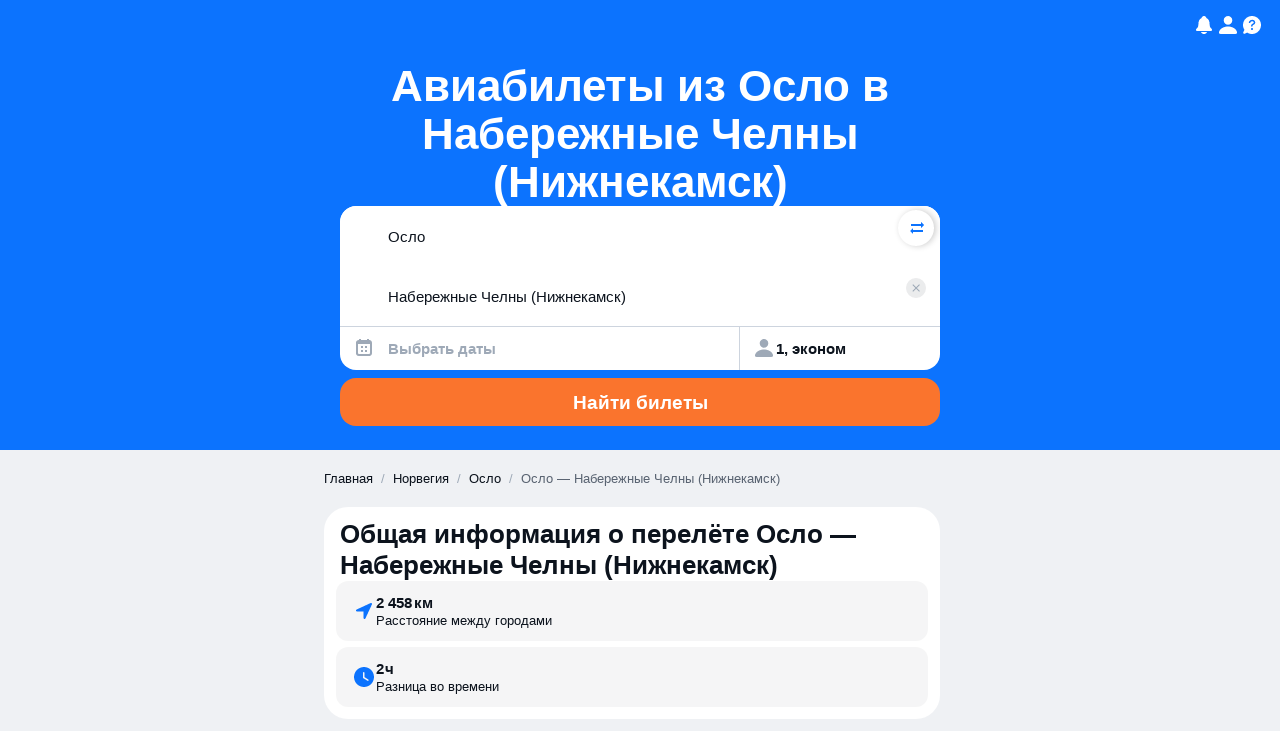

--- FILE ---
content_type: text/html; charset=utf-8
request_url: https://www.aviasales.ru/routes/osl/nbc
body_size: 35375
content:
<!DOCTYPE html><html lang="ru-RU" data-astro-cid-sckkx6r4> <head><meta name="sentry-trace" content="89cd3e892ef44f50253ddd043d25a06d-b4c9bae436650151"/>
<meta name="baggage" content="sentry-environment=production,sentry-public_key=4163dd861b3e3fb07027256ee484f0c6,sentry-trace_id=89cd3e892ef44f50253ddd043d25a06d"/><meta charset="UTF-8"><meta name="viewport" content="width=device-width,initial-scale=1,maximum-scale=1,user-scalable=no"><link rel="icon" type="image/svg+xml" href="https://static.aviasales.com/seo-salo-party/favicon.svg"><link rel="icon" href="https://static.aviasales.com/seo-salo-party/favicon.ico" sizes="any"><!-- Подгрузить фонт только для тестов, тк в ci нет нужных шрифтов и получаются сломанные скриншоты --><script type="application/ld+json">{"url":"https://www.aviasales.ru","sameAs":["https://www.facebook.com/aviasales.ru/","https://www.twitter.com/aviasales","https://www.vk.com/aviasalesru"],"name":"Aviasales.ru","logo":"https://static.aviasales.com/helios-assets/meta/logo_151.png","@type":"Organization","@context":"https://schema.org"}</script><script>(function(){const currency = "rub";
const language = "ru";
const market = "ru";
const locale = "ru-RU";
const cleanPathname = "/routes/osl/nbc";
const rawPathname = "/routes/osl/nbc";
const blockIds = ["general_info","link_buttons","qa","popular_directions"];

      /* @aviasales/localizer пытается достучаться до globalThis.global и сыпет ошибки в консоль, затыкаем его */
      globalThis.global = {};

      /* globalThis.renderingContext будет использоваться ниже в лейауте */
      globalThis.renderingContext = {
        currency,
        language,
        market,
        locale,
        cleanPathname,
        rawPathname,
      };

      /* Store blockIds for analytics */
      globalThis.__blockIds = blockIds;
    })();</script><script type="module" src="https://static.aviasales.com/seo-salo-party/_astro/Layout.astro_astro_type_script_index_0_lang.lTeKKqY-.js"></script><script type="module" src="https://static.aviasales.com/seo-salo-party/_astro/Layout.astro_astro_type_script_index_1_lang.CpiNFpmP.js"></script><!-- Yandex.Metrika counter --><script type="text/javascript">
      (function (m, e, t, r, i, k, a) {
        m[i] =
          m[i] ||
          function () {
            // eslint-disable-next-line
            (m[i].a = m[i].a || []).push(arguments);
          };
        m[i].l = 1 * new Date();
        // eslint-disable-next-line
        for (var j = 0; j < document.scripts.length; j++) {
          if (document.scripts[j].src === r) {
            return;
          }
        }
        // eslint-disable-next-line
        (k = e.createElement(t)),
          (a = e.getElementsByTagName(t)[0]),
          (k.async = 1),
          (k.src = r),
          a.parentNode.insertBefore(k, a);
      })(
        window,
        document,
        "script",
        "https://mc.yandex.ru/metrika/tag.js",
        "ym",
      );

      ym(3791698, "init", {
        clickmap: true,
        trackLinks: true,
        accurateTrackBounce: true,
        webvisor: true,
      });
    </script><noscript><div data-astro-cid-sckkx6r4><img src="https://mc.yandex.ru/watch/3791698" style="position:absolute; left:-9999px;" alt="" data-astro-cid-sckkx6r4></div></noscript><!-- /Yandex.Metrika counter --><link rel="stylesheet" href="https://static.aviasales.com/seo-salo-party/_astro/index.D5QrBMXY.css">
<style>html{--text-font-family: -apple-system, BlinkMacSystemFont, Inter, Roboto, Helvetica, Arial, sans-serif;--black: #000000;--white: #ffffff;--brand_primary_800: #0656fe;--brand_primary_500: #0c73fe;--brand_primary_300: #6ebaff;--brand_primary_200: #a3d3ff;--brand_primary_50: #daeaff;--brand_primary_25: #e8f4ff;--ink_800: #0c131d;--ink_500: #5a6472;--ink_400: #9ea9b7;--ink_300: #cdd4de;--ink_150: #e1e5ec;--ink_50: #eff1f4;--ink_25: #f6f7f9;--graphite_900: #141414;--graphite_800: #1d1e20;--graphite_700: #242528;--graphite_600: #2e3035;--graphite_500: #3d3f43;--graphite_400: #5a5c5f;--graphite_300: #8a8f94;--graphite_50: #eeefef;--black_alpha_95: rgba(12, 19, 29, .95);--black_alpha_72: rgba(12, 19, 29, .72);--black_alpha_40: rgba(12, 19, 29, .4);--black_alpha_24: rgba(12, 19, 29, .24);--black_alpha_16: rgba(12, 19, 29, .16);--black_alpha_12: rgba(12, 19, 29, .12);--black_alpha_8: rgba(12, 19, 29, .08);--black_alpha_4: rgba(12, 19, 29, .04);--white_alpha_72: rgba(255, 255, 255, .72);--white_alpha_40: rgba(255, 255, 255, .4);--white_alpha_24: rgba(255, 255, 255, .24);--white_alpha_16: rgba(255, 255, 255, .16);--white_alpha_12: rgba(255, 255, 255, .12);--white_alpha_8: rgba(255, 255, 255, .08);--white_alpha_4: rgba(255, 255, 255, .04);--orange_800: #f25122;--orange_500: #fa742d;--orange_300: #ffa06c;--orange_200: #ffbc97;--orange_100: #ffd8c3;--orange_50: #fef1e9;--brand_pale_50: #f1edfc;--red_800: #e6404e;--red_500: #f95667;--red_300: #fb8c98;--red_200: #fcaeb6;--red_100: #fdd0d4;--red_50: #feeeef;--blue_800: #1c98e1;--blue_500: #25aff8;--blue_300: #6bc9fa;--blue_200: #97d9fc;--blue_100: #c2e9fd;--blue_50: #e9f6fe;--purple_800: #8c59ff;--purple_500: #a179ff;--purple_300: #bfa4ff;--purple_200: #d6c4ff;--purple_100: #e5d9ff;--purple_50: #f5f1ff;--green_800: #30a748;--green_500: #3bbf56;--green_300: #79d18b;--green_200: #a0dead;--green_100: #c8eccf;--green_50: #ebf8ee;--yellow_800: #fc871a;--yellow_500: #ffaa18;--yellow_300: #ffc562;--yellow_200: #ffd690;--yellow_100: #ffe7be;--yellow_50: #fff7e8;--pink_800: #ec4391;--pink_500: #ff5ea9;--pink_300: #ff92c5;--pink_200: #ffb2d6;--pink_100: #ffd2e7;--pink_50: #ffeef6;--fog_800: #57799e;--fog_500: #6c8db7;--fog_300: #99b0cd;--fog_200: #b7c7db;--fog_100: #d5dfea;--fog_50: #f0f3f7;--size-xs: 4px;--size-s: 8px;--size-m: 12px;--size-l: 16px;--size-xl: 20px;--size-xxl: 24px}html[data-test-mode=true]{--text-font-family: Roboto, Helvetica, Arial, sans-serif;font-style:normal;font-display:swap;size-adjust:100%;-webkit-text-size-adjust:100%}
</style>
<link rel="stylesheet" href="https://static.aviasales.com/seo-salo-party/_astro/index.BcRvHwsq.css">
<link rel="stylesheet" href="https://static.aviasales.com/seo-salo-party/_astro/index.BQYzIL2H.css">
<link rel="stylesheet" href="https://static.aviasales.com/seo-salo-party/_astro/_destination_.DzDcm_0j.css">
<style>._button_cuvbn_1{display:inline-flex;align-items:center;justify-content:center;position:relative;padding-left:16px;padding-right:16px;border:none;cursor:pointer;text-decoration:none;background-color:var(--background-color, var(--orange_500));color:var(--text-color, var(--white))!important}._button_cuvbn_1:not([aria-disabled=true]):after{position:absolute;top:0;right:0;bottom:0;left:0;content:"";background-color:transparent;border-radius:inherit}@media (hover: hover),(pointer: fine){._button_cuvbn_1:not([aria-disabled=true]):hover:after{background:var(--hover-overlay-color, var(--black_alpha_8))}}._button_cuvbn_1:not([aria-disabled=true]):active:after{background:var(--active-overlay-color, var(--black_alpha_16))}._button_cuvbn_1[aria-disabled=true]{cursor:not-allowed;pointer-events:none;opacity:.5}
._button_cuvbn_1{display:inline-flex;align-items:center;justify-content:center;position:relative;padding-left:16px;padding-right:16px;border:none;cursor:pointer;text-decoration:none;background-color:var(--background-color, var(--orange_500));color:var(--text-color, var(--white))!important;&:not([aria-disabled=true]){&:after{position:absolute;inset:0;content:"";background-color:transparent;border-radius:inherit}@media (hover: hover),(pointer: fine){&:hover{&:after{background:var(--hover-overlay-color, var(--black_alpha_8))}}}&:active{&:after{background:var(--active-overlay-color, var(--black_alpha_16))}}}}._button_cuvbn_1[aria-disabled=true]{cursor:not-allowed;pointer-events:none;opacity:.5}
._floatingButton_d29ya_1{position:fixed;z-index:1000;width:30px;height:30px;border-radius:50%;background:linear-gradient(135deg,#667eea,#764ba2);border:none;box-shadow:0 4px 12px rgba(0,0,0,.15);cursor:grab;display:flex;flex-direction:column;align-items:center;justify-content:center;gap:2px;color:#fff;font-weight:600;transition:all .2s ease;user-select:none}._floatingButton_d29ya_1:hover{transform:scale(1.05);box-shadow:0 6px 16px rgba(0,0,0,.2)}._floatingButton_d29ya_1:active{transform:scale(.98)}._floatingButton_d29ya_1._dragging_d29ya_31{cursor:grabbing;transform:scale(1.1);box-shadow:0 8px 20px rgba(0,0,0,.3);transition:none}._devSettingsCode_d29ya_38{font-size:12px;line-height:1;font-weight:700}._beta_d29ya_44{font-size:10px;line-height:1;font-weight:400;opacity:.8}._settingsContent_d29ya_52{padding:8px 0}._settingSection_d29ya_56{margin-bottom:24px}._settingSection_d29ya_56:last-child{margin-bottom:0}._sectionTitle_d29ya_64{font-size:16px;font-weight:600;color:var(--ink_60);margin:0 0 12px;padding:0}._devSettingsGrid_d29ya_72{display:grid;grid-template-columns:repeat(auto-fill,minmax(120px,1fr));gap:12px}._devSettingsButton_d29ya_78{position:relative;padding:16px 20px;border:2px solid var(--black_alpha_8);border-radius:12px;background:#fff;cursor:pointer;transition:all .2s ease;display:flex;align-items:center;justify-content:space-between;min-height:56px}._devSettingsButton_d29ya_78:hover{border-color:var(--black_alpha_16);background:var(--black_alpha_4)}._devSettingsButton_d29ya_78._active_d29ya_97{border-color:#667eea;background:linear-gradient(135deg,rgba(102,126,234,.063),rgba(118,75,162,.063))}._devSettingsName_d29ya_102{font-size:14px;font-weight:600;color:var(--ink_60)}._devSettingsButton_d29ya_78._active_d29ya_97 ._devSettingsName_d29ya_102{color:#667eea}._checkmark_d29ya_112{color:#667eea;font-size:16px;font-weight:700}@media (max-width: 768px){._floatingButton_d29ya_1{width:50px;height:50px}._devSettingsCode_d29ya_38{font-size:11px}._beta_d29ya_44{font-size:9px}._devSettingsGrid_d29ya_72{grid-template-columns:1fr}._devSettingsButton_d29ya_78{padding:14px 18px;min-height:52px}._settingSection_d29ya_56{margin-bottom:20px}._sectionTitle_d29ya_64{font-size:15px;margin-bottom:10px}}
</style><script type="module" src="https://static.aviasales.com/seo-salo-party/_astro/page.Dt69cDDE.js"></script></head> <body data-astro-cid-sckkx6r4> <header data-astro-cid-hcwr7iq5> <div class="container" data-astro-cid-bad2ilmz> <nav data-astro-cid-bad2ilmz> <a href="/?language=ru" aria-label="Главная страница" data-astro-cid-bad2ilmz><svg viewBox="0 0 32 32" fill="none" class="smallLogo" data-astro-cid-bad2ilmz="true">
<path d="M13.3412 17.2C13.0423 17.2 12.8 17.4423 12.8 17.7412V18.0194L12.8007 18.0329C12.857 19.1592 13.7067 20.2872 15.1526 20.3984L15.1733 20.4H15.4588C15.7577 20.4 16 20.1577 16 19.8588C16 19.5599 15.7577 19.3176 15.4588 19.3176H15.2163C14.3852 19.2447 13.9194 18.6201 13.8824 17.9912V17.7412C13.8824 17.4423 13.6401 17.2 13.3412 17.2Z" fill="white" />
<path fill-rule="evenodd" clip-rule="evenodd" d="M14.8253 8.45545C12.0281 8.57858 9.86572 10.8747 9.72531 13.671C9.65489 15.0736 9.59998 16.3276 9.59998 17.4933C9.59998 18.5807 9.64775 19.6693 9.71132 20.9205C9.8527 23.703 12.0116 25.9784 14.7948 26.1032C15.2163 26.1221 15.6248 26.1333 16 26.1333C16.3869 26.1333 16.8092 26.1214 17.2447 26.1014C20.0099 25.9745 22.1607 23.726 22.297 20.9612C22.3564 19.7576 22.4 18.682 22.4 17.4933C22.4 16.1657 22.3514 14.941 22.2871 13.618C22.1522 10.8448 19.9999 8.58365 17.2262 8.45776C16.7973 8.43829 16.3814 8.42666 16 8.42666C15.6339 8.42666 15.236 8.43737 14.8253 8.45545ZM11.2808 13.9917C11.3869 11.8604 13.0053 10.1195 15.0898 10.0234C15.4082 10.0087 15.7168 10 16 10C16.2973 10 16.6226 10.0096 16.9578 10.0257C19.0206 10.1242 20.6283 11.8324 20.7281 13.9419C20.7376 14.1429 20.7465 14.3143 20.7546 14.4696C20.782 14.9962 20.8 15.3412 20.8 16.0565C20.8 16.7621 20.7804 17.1637 20.7509 17.7676C20.7462 17.8647 20.7412 17.967 20.736 18.0766C20.6361 20.178 19.03 21.8741 16.9752 21.9735C16.6339 21.99 16.3025 22 16 22C15.7085 22 15.3901 21.9907 15.0618 21.9753C12.9901 21.8777 11.3751 20.1563 11.2698 18.0379C11.263 17.8996 11.2564 17.773 11.2503 17.6544L11.2502 17.6535C11.2201 17.0704 11.2 16.6813 11.2 16.0565C11.2 15.4563 11.2186 15.1267 11.2467 14.6262C11.257 14.4444 11.2685 14.2399 11.2808 13.9917Z" fill="white" />
<path fill-rule="evenodd" clip-rule="evenodd" d="M9.13384 2H22.8662C25.8802 2 26.6591 2.31274 27.4118 2.71529C28.2244 3.14986 28.8501 3.77561 29.2847 4.58818C29.6873 5.34089 30 6.11985 30 9.13384V9.60853C30 9.82678 29.825 10.0045 29.607 10.0137C29.5398 10.0166 29.472 10.0198 29.4036 10.0234C27.5796 10.1195 26.1635 11.8604 26.0707 13.9917C26.06 14.2383 26.05 14.442 26.041 14.623L26.0409 14.6252L26.0409 14.6262C26.0162 15.1267 26 15.4563 26 16.0565C26 16.6813 26.0176 17.0706 26.044 17.6537C26.0493 17.7725 26.0551 17.8993 26.0611 18.0379C26.1533 20.1563 27.5663 21.8777 29.3791 21.9753C29.4558 21.9794 29.5318 21.9831 29.607 21.9863C29.825 21.9955 30 22.1732 30 22.3915V22.8662C30 25.8802 29.6873 26.6591 29.2847 27.4118C28.8501 28.2244 28.2244 28.8501 27.4118 29.2847C26.6591 29.6873 25.8802 30 22.8662 30H9.13384C6.11985 30 5.34089 29.6873 4.58819 29.2847C3.77561 28.8501 3.14986 28.2244 2.71529 27.4118C2.31274 26.6591 2 25.8802 2 22.8662V22.3915C2 22.1732 2.17498 21.9955 2.39304 21.9863C2.47877 21.9826 2.56566 21.9784 2.65331 21.9735C4.45124 21.8741 5.85657 20.178 5.94396 18.0766C5.94845 17.9688 5.95275 17.868 5.95684 17.7723L5.95705 17.7675C5.98285 17.1635 6 16.7621 6 16.0565C6 15.3412 5.98427 14.9959 5.96029 14.4693C5.95321 14.314 5.94542 14.1429 5.9371 13.9419C5.84978 11.8324 4.443 10.1242 2.63807 10.0257C2.55559 10.0211 2.4738 10.0171 2.39305 10.0137C2.17499 10.0045 2 9.82678 2 9.60853V9.13384C2 6.11985 2.31274 5.34089 2.71529 4.58818C3.14986 3.77561 3.77561 3.14986 4.58819 2.71529C5.34089 2.31274 6.11985 2 9.13384 2ZM14.7644 7.07008C11.2033 7.22684 8.51421 10.141 8.34046 13.6014C8.27004 15.0039 8.21338 16.2891 8.21338 17.4933C8.21338 18.6187 8.26285 19.7379 8.32651 20.9908C8.50189 24.4425 11.192 27.3297 14.7328 27.4884C15.1685 27.5079 15.5986 27.5199 16 27.5199C16.414 27.5199 16.8584 27.5072 17.3083 27.4865C20.8233 27.3253 23.5123 24.4718 23.6821 21.0295C23.7417 19.8194 23.7867 18.7166 23.7867 17.4933C23.7867 16.1317 23.7369 14.8804 23.6722 13.5506C23.5045 10.1027 20.8167 7.23258 17.2892 7.07247C16.8459 7.05235 16.4081 7.03994 16 7.03994C15.6082 7.03994 15.1892 7.05138 14.7644 7.07008Z" fill="white" />
</svg> <svg width="154" height="32" viewBox="0 0 154 32" fill="none" class="largeLogo" data-astro-cid-bad2ilmz="true">
<path d="M13.4108 17.2C13.1104 17.2 12.8668 17.4423 12.8668 17.7412V18.0194L12.8675 18.0329C12.9241 19.1592 13.7783 20.2872 15.2317 20.3984L15.2526 20.4H15.5395C15.84 20.4 16.0835 20.1577 16.0835 19.8588C16.0835 19.5599 15.84 19.3176 15.5395 19.3176H15.2957C14.4603 19.2447 13.9921 18.6201 13.9548 17.9912V17.7412C13.9548 17.4423 13.7113 17.2 13.4108 17.2Z" fill="white" />
<path fill-rule="evenodd" clip-rule="evenodd" d="M14.9027 8.45545C12.0909 8.57858 9.91723 10.8747 9.77609 13.671C9.7053 15.0736 9.6501 16.3276 9.6501 17.4933C9.6501 18.5807 9.69812 19.6693 9.76203 20.9205C9.90414 23.703 12.0743 25.9784 14.8721 26.1032C15.2958 26.1221 15.7064 26.1333 16.0835 26.1333C16.4724 26.1333 16.897 26.1214 17.3348 26.1014C20.1144 25.9745 22.2764 23.726 22.4134 20.9612C22.4731 19.7576 22.5169 18.682 22.5169 17.4933C22.5169 16.1657 22.4681 14.941 22.4035 13.618C22.2679 10.8448 20.1043 8.58365 17.3162 8.45776C16.885 8.43829 16.4669 8.42666 16.0835 8.42666C15.7155 8.42666 15.3156 8.43737 14.9027 8.45545ZM11.3397 13.9917C11.4463 11.8604 13.0732 10.1195 15.1686 10.0234C15.4886 10.0087 15.7988 10 16.0835 10C16.3824 10 16.7094 10.0096 17.0463 10.0257C19.1199 10.1242 20.736 11.8324 20.8363 13.9419C20.8459 14.1429 20.8549 14.3143 20.863 14.4696C20.8906 14.9962 20.9086 15.3412 20.9086 16.0565C20.9086 16.7621 20.8889 17.1637 20.8593 17.7676C20.8545 17.8647 20.8495 17.967 20.8442 18.0766C20.7438 20.178 19.1294 21.8741 17.0638 21.9735C16.7207 21.99 16.3876 22 16.0835 22C15.7905 22 15.4704 21.9907 15.1405 21.9753C13.0579 21.8777 11.4345 20.1563 11.3287 18.0379C11.3218 17.8996 11.3152 17.773 11.309 17.6544L11.309 17.6535C11.2787 17.0704 11.2585 16.6813 11.2585 16.0565C11.2585 15.4563 11.2771 15.1267 11.3055 14.6262C11.3157 14.4444 11.3273 14.2399 11.3397 13.9917Z" fill="white" />
<path fill-rule="evenodd" clip-rule="evenodd" d="M9.18153 2H22.9856C26.0153 2 26.7983 2.31274 27.555 2.71529C28.3718 3.14986 29.0008 3.77561 29.4376 4.58818C29.8423 5.34089 30.1567 6.11985 30.1567 9.13384V9.60853C30.1567 9.82678 29.9808 10.0045 29.7616 10.0137C29.6941 10.0166 29.6259 10.0198 29.5571 10.0234C27.7236 10.1195 26.3001 11.8604 26.2069 13.9917C26.1961 14.2383 26.186 14.442 26.177 14.623L26.1769 14.6252L26.1769 14.6262C26.1521 15.1267 26.1358 15.4563 26.1358 16.0565C26.1358 16.6813 26.1535 17.0706 26.18 17.6537C26.1854 17.7725 26.1911 17.8993 26.1972 18.0379C26.2898 20.1563 27.7102 21.8777 29.5325 21.9753C29.6096 21.9794 29.686 21.9831 29.7616 21.9863C29.9808 21.9955 30.1567 22.1732 30.1567 22.3915V22.8662C30.1567 25.8802 29.8423 26.6591 29.4376 27.4118C29.0008 28.2244 28.3718 28.8501 27.555 29.2847C26.7983 29.6873 26.0153 30 22.9856 30H9.18153C6.1518 30 5.36877 29.6873 4.61214 29.2847C3.79532 28.8501 3.1663 28.2244 2.72946 27.4118C2.32481 26.6591 2.01044 25.8802 2.01044 22.8662V22.3915C2.01044 22.1732 2.18633 21.9955 2.40553 21.9863C2.4917 21.9826 2.57905 21.9784 2.66715 21.9735C4.47447 21.8741 5.88714 20.178 5.97499 18.0766C5.9795 17.9688 5.98383 17.868 5.98794 17.7723L5.98815 17.7675C6.01409 17.1635 6.03132 16.7621 6.03132 16.0565C6.03132 15.3412 6.01551 14.9959 5.9914 14.4693C5.98429 14.314 5.97646 14.1429 5.96809 13.9419C5.88032 11.8324 4.46619 10.1242 2.65184 10.0257C2.56893 10.0211 2.48671 10.0171 2.40554 10.0137C2.18634 10.0045 2.01044 9.82678 2.01044 9.60853V9.13384C2.01044 6.11985 2.32481 5.34089 2.72946 4.58818C3.1663 3.77561 3.79532 3.14986 4.61214 2.71529C5.36877 2.31274 6.1518 2 9.18153 2ZM14.8415 7.07008C11.2618 7.22684 8.55866 10.141 8.384 13.6014C8.31322 15.0039 8.25626 16.2891 8.25626 17.4933C8.25626 18.6187 8.30599 19.7379 8.36999 20.9908C8.54628 24.4425 11.2505 27.3297 14.8097 27.4884C15.2477 27.5079 15.68 27.5199 16.0836 27.5199C16.4997 27.5199 16.9465 27.5072 17.3987 27.4865C20.9321 27.3253 23.6351 24.4718 23.8057 21.0295C23.8657 19.8194 23.9109 18.7166 23.9109 17.4933C23.9109 16.1317 23.8608 14.8804 23.7958 13.5506C23.6272 10.1027 20.9254 7.23258 17.3794 7.07247C16.9338 7.05235 16.4938 7.03994 16.0836 7.03994C15.6897 7.03994 15.2685 7.05138 14.8415 7.07008Z" fill="white" />
<path d="M125.14 7.93219C124.534 8.52642 123.628 8.78368 122.436 8.78368C121.246 8.78368 120.316 8.52642 119.728 7.93219C119.123 7.35971 118.847 6.47923 118.847 5.34513V5.2002H120.783V5.34513C120.783 5.95385 120.917 6.34517 121.144 6.55895L121.151 6.56619C121.381 6.80171 121.806 6.91766 122.432 6.91766C123.059 6.91766 123.462 6.80171 123.692 6.56619L123.699 6.55895C123.933 6.34517 124.085 5.95023 124.085 5.34513V5.2002H126.021V5.34513C126.021 6.48286 125.72 7.36333 125.14 7.93219Z" fill="white" />
<path fill-rule="evenodd" clip-rule="evenodd" d="M112.493 19.3783C112.681 19.1211 112.808 18.7986 112.897 18.371L112.925 18.2515H115.176L115.152 18.4181C115.038 19.15 114.829 19.7769 114.497 20.2842C114.171 20.8095 113.771 21.2226 113.276 21.5342C112.784 21.8458 112.224 22.0596 111.602 22.2009C110.954 22.3422 110.264 22.3893 109.51 22.3893C108.572 22.3893 107.744 22.2951 107.004 22.0813C106.261 21.8929 105.606 21.5342 105.089 21.0523C104.572 20.5668 104.176 19.9182 103.896 19.1138C103.617 18.3276 103.479 17.3384 103.479 16.168C103.479 14.9723 103.613 13.9578 103.893 13.1498C104.169 12.3454 104.565 11.6751 105.082 11.1678L105.085 11.1642C105.599 10.6859 106.232 10.3272 106.976 10.1134H106.979C107.715 9.92502 108.543 9.80907 109.46 9.80907C111.205 9.80907 112.6 10.2584 113.63 11.1678C114.642 12.0882 115.148 13.4759 115.148 15.3129V17.0123H105.747C105.761 17.679 105.868 18.2333 106.03 18.6464C106.204 19.0885 106.462 19.4399 106.781 19.7008C107.099 19.9653 107.485 20.1392 107.942 20.2298C108.409 20.3204 108.922 20.3675 109.503 20.3675C109.952 20.3675 110.352 20.3457 110.749 20.2769H110.756C111.12 20.2298 111.446 20.1211 111.75 19.9653L111.754 19.9617H111.757C112.047 19.8349 112.278 19.6428 112.493 19.3783ZM106.869 12.4867C106.551 12.7259 106.292 13.0556 106.098 13.4976C105.917 13.9071 105.808 14.4216 105.772 15.081H112.844C112.833 14.4651 112.745 13.9723 112.585 13.5629C112.412 13.1172 112.196 12.7911 111.902 12.5302C111.605 12.2874 111.262 12.1135 110.851 12.0012C110.43 11.9106 109.963 11.8418 109.457 11.8418C108.922 11.8418 108.455 11.8889 108.013 11.9795C107.581 12.0664 107.191 12.244 106.869 12.4867Z" fill="white" />
<path d="M131.104 18.1283C131.146 17.6464 131.192 17.0268 131.192 16.2441V10.1642H140.671V22.0487H138.395V12.1932H133.401V16.5231C133.401 18.3891 133.128 19.7877 132.611 20.6791C132.08 21.6139 131.213 22.0487 130.042 22.0487H129.539V19.9037H129.681C129.964 19.9037 130.187 19.8566 130.36 19.7588L130.367 19.7551L130.371 19.7515C130.534 19.679 130.697 19.5015 130.824 19.2406C130.948 18.9834 131.036 18.6319 131.104 18.1283Z" fill="white" />
<path d="M99.8224 18.0957C99.7339 18.5667 99.5817 18.9399 99.3941 19.2225C99.1782 19.5305 98.9446 19.7479 98.6685 19.9218C98.3677 20.0957 98.0456 20.2081 97.674 20.2733C97.2776 20.3421 96.8776 20.3639 96.4281 20.3639C95.8229 20.3639 95.292 20.3168 94.8283 20.2045C94.3505 20.0921 93.9682 19.8965 93.6744 19.5957L93.6709 19.5921C93.3524 19.2877 93.1152 18.8711 92.9383 18.3312C92.7648 17.7949 92.6728 17.0703 92.6728 16.1753C92.6728 15.2586 92.7613 14.5303 92.9383 13.9469C93.1152 13.3817 93.3524 12.9433 93.6709 12.6425L93.6744 12.6389C93.9682 12.3382 94.3505 12.1389 94.8283 12.0302C95.292 11.9179 95.8264 11.849 96.4281 11.849C96.8458 11.849 97.2457 11.8925 97.6067 11.9396C97.9536 12.0085 98.2757 12.1172 98.5765 12.2911C98.8526 12.465 99.0897 12.686 99.3056 12.9723C99.4968 13.2549 99.649 13.6063 99.7339 14.052L99.7551 14.168H102.035L102.003 13.9977C101.865 13.2223 101.656 12.552 101.327 12.0193C101.001 11.4939 100.601 11.0628 100.134 10.7258L100.13 10.7222C99.6631 10.4106 99.1004 10.1714 98.4774 10.0301C97.8332 9.8888 97.1643 9.81995 96.4316 9.81995C95.4902 9.81995 94.6655 9.9359 93.9293 10.1243H93.9257C93.1825 10.3381 92.5277 10.6968 92.0109 11.1751L92.0074 11.1787C91.4906 11.686 91.0942 12.3563 90.8181 13.1607C90.5385 13.9687 90.404 14.9832 90.404 16.1789C90.404 17.3493 90.5421 18.3384 90.8181 19.1247C91.0942 19.9291 91.4942 20.5777 92.0109 21.0632C92.5277 21.5451 93.1825 21.9038 93.9257 22.0922C94.6655 22.306 95.4937 22.4002 96.4316 22.4002C97.1891 22.4002 97.8793 22.3314 98.5234 22.19C99.1499 22.0487 99.7091 21.8096 100.201 21.4726C100.697 21.1356 101.093 20.7045 101.422 20.1537C101.751 19.6211 101.96 18.9508 102.077 18.15L102.102 17.9833H99.8507L99.8224 18.0957Z" fill="white" />
<path d="M151.721 18.0957L151.742 17.9761V17.9833H154L153.975 18.15C153.858 18.9508 153.65 19.6211 153.32 20.1537C152.991 20.7045 152.595 21.1356 152.099 21.4726C151.607 21.8096 151.048 22.0487 150.422 22.19C149.778 22.3314 149.087 22.4002 148.33 22.4002C147.392 22.4002 146.564 22.306 145.824 22.0922C145.081 21.9038 144.426 21.5451 143.909 21.0632C143.392 20.5777 142.996 19.9291 142.716 19.1247C142.44 18.3384 142.302 17.3493 142.302 16.1789C142.302 14.9832 142.437 13.9687 142.716 13.1607C142.992 12.3563 143.389 11.686 143.906 11.1787L143.909 11.1751C144.426 10.6968 145.081 10.3381 145.824 10.1243H145.828C146.564 9.9359 147.388 9.81995 148.33 9.81995C149.063 9.81995 149.731 9.8888 150.376 10.0301C151.002 10.1714 151.561 10.4106 152.029 10.7222L152.032 10.7258C152.499 11.0628 152.899 11.4939 153.225 12.0193C153.554 12.552 153.763 13.2223 153.901 13.9977L153.933 14.168H151.653L151.632 14.052C151.547 13.6063 151.395 13.2549 151.204 12.9723C150.988 12.686 150.751 12.465 150.475 12.2911C150.174 12.1172 149.852 12.0085 149.505 11.9396C149.144 11.8925 148.744 11.849 148.326 11.849C147.725 11.849 147.19 11.9179 146.727 12.0302C146.249 12.1389 145.866 12.3382 145.573 12.6389L145.569 12.6425C145.251 12.9433 145.013 13.3817 144.837 13.9469C144.66 14.5303 144.571 15.2586 144.571 16.1753C144.571 17.0703 144.663 17.7949 144.837 18.3312C145.013 18.8711 145.251 19.2877 145.569 19.5921L145.573 19.5957C145.866 19.8965 146.249 20.0921 146.727 20.2045C147.19 20.3168 147.721 20.3639 148.326 20.3639C148.776 20.3639 149.176 20.3421 149.572 20.2733C149.944 20.2081 150.266 20.0957 150.567 19.9218C150.843 19.7479 151.076 19.5305 151.292 19.2225C151.48 18.9399 151.632 18.5667 151.721 18.0957Z" fill="white" />
<path fill-rule="evenodd" clip-rule="evenodd" d="M87.0309 10.8164C86.093 10.1424 84.7905 9.81633 83.1659 9.81633C82.3872 9.81633 81.6758 9.88517 81.0741 10.0301C80.4477 10.1714 79.9097 10.4106 79.4637 10.7258L79.4602 10.7294C79.0107 11.07 78.6567 11.5012 78.3771 12.0302C78.0939 12.5628 77.9099 13.2295 77.8179 14.0085L77.8002 14.1716H80.0088L80.0265 14.0484C80.0937 13.5955 80.1999 13.244 80.3698 12.965L80.3769 12.9578C80.5255 12.6751 80.7131 12.4614 80.9644 12.2911C81.2157 12.1208 81.513 12.0085 81.8811 11.9432C82.2386 11.8961 82.6846 11.8526 83.173 11.8526C84.295 11.8526 85.0489 12.0592 85.5125 12.4034C85.962 12.7367 86.2027 13.3092 86.2027 14.1643V14.9832C85.9394 14.98 85.6982 14.9626 85.4695 14.9461L85.3816 14.9397H85.3674C85.0807 14.9397 84.7905 14.918 84.4967 14.8926H84.4826C84.3304 14.8926 84.1817 14.889 84.0224 14.8818H84.0083C83.8455 14.8745 83.672 14.8709 83.488 14.8709C83.3181 14.8709 83.1447 14.8673 82.9571 14.86H82.9252C82.727 14.8528 82.5147 14.8491 82.2881 14.8491C81.3042 14.8491 80.4937 14.9651 79.8636 15.1825H79.8601C79.2372 15.418 78.7417 15.7043 78.3842 16.0738C78.0055 16.4398 77.7648 16.8529 77.6232 17.2913C77.4816 17.7261 77.4356 18.1609 77.4356 18.5667C77.4356 19.2479 77.5276 19.853 77.7648 20.3458C77.9771 20.8277 78.2851 21.2407 78.6921 21.5342C79.0744 21.8494 79.5451 22.0668 80.0795 22.2082C80.6175 22.3531 81.198 22.4002 81.8351 22.4002C82.8013 22.4002 83.6862 22.2335 84.479 21.8531C85.2471 21.4835 85.824 20.9074 86.2027 20.1356V22.0523H88.4786V14.1571C88.475 12.6389 87.9866 11.4976 87.0309 10.8164ZM86.1992 17.8384C86.1567 18.3783 86.0222 18.8131 85.8169 19.1319C85.601 19.4617 85.3249 19.7225 84.9887 19.8928C84.6383 20.0704 84.2454 20.2044 83.8065 20.2733C83.3606 20.3421 82.9394 20.3639 82.4899 20.3639C81.4988 20.3639 80.7839 20.2262 80.3415 19.9653C79.9274 19.7225 79.7114 19.2732 79.7114 18.5377C79.7114 18.2913 79.7327 18.0558 79.8141 17.8493L79.8212 17.8348C79.8778 17.6355 80.0158 17.429 80.2459 17.2623L80.253 17.255C80.4547 17.092 80.7874 16.9579 81.2369 16.842C81.6794 16.7514 82.3023 16.6826 83.0633 16.6826C83.2792 16.6826 83.5022 16.6862 83.7393 16.6934H83.7711C84.0189 16.7007 84.2808 16.7043 84.5534 16.7043C85.0595 16.726 85.6187 16.7478 86.2027 16.7695V17.8384H86.1992Z" fill="white" />
<path fill-rule="evenodd" clip-rule="evenodd" d="M60.4925 16.0448C61.3101 16.1499 61.9755 16.3818 62.4604 16.784C62.9523 17.2369 63.2107 17.9072 63.2072 18.8203C63.2072 19.2841 63.1116 19.6935 62.97 20.0776C62.8249 20.4726 62.5843 20.8168 62.2515 21.1103C61.9224 21.4001 61.5224 21.6429 61.0517 21.8096H61.0481C60.5526 21.9799 59.9934 22.0487 59.3492 22.0487H52.7305V10.1642H58.8537C59.5899 10.1642 60.2199 10.2584 60.7331 10.425H60.7402C61.2499 10.6134 61.6534 10.8308 61.9861 11.1243C62.3153 11.4178 62.5595 11.7367 62.7046 12.1099C62.8462 12.4722 62.917 12.8382 62.917 13.2295C62.917 14.0882 62.6834 14.7803 62.2409 15.2332L62.2374 15.2368C61.8056 15.6571 61.2251 15.918 60.4925 16.005V16.0448ZM58.698 12.1932H55.0099V15.0774H59.1086C59.7244 15.0774 60.1244 14.9216 60.3332 14.6499C60.542 14.3491 60.6659 14.0085 60.6659 13.5773C60.6659 13.3636 60.627 13.1715 60.5809 12.9867C60.5456 12.8454 60.4571 12.7295 60.3261 12.5954C60.1916 12.4795 59.9934 12.3925 59.7244 12.3019C59.466 12.2367 59.1156 12.1932 58.698 12.1932ZM58.8997 20.0196C59.5439 20.0196 60.0394 19.9073 60.4181 19.6899C60.7685 19.4906 60.9561 19.1283 60.9561 18.5631C60.9561 18.1065 60.8287 17.7478 60.5809 17.4507C60.3509 17.1789 59.866 17.0159 59.0802 17.0159H55.0099V20.0196H58.8997Z" fill="white" />
<path d="M67.2669 18.1609V10.1642H64.9876V22.0487H66.3254L73.3264 14.139V22.0487H75.6022V10.1642H74.2643L67.2669 18.1609Z" fill="white" />
<path fill-rule="evenodd" clip-rule="evenodd" d="M45.1421 9.81633C46.7667 9.81633 48.0692 10.1424 49.0071 10.8164C49.9592 11.4976 50.4477 12.6389 50.4477 14.1571V22.0487H48.1718V20.132C47.7931 20.9038 47.2197 21.4799 46.4481 21.8494C45.6553 22.2299 44.7705 22.3966 43.8042 22.3966C43.1671 22.3966 42.5866 22.3495 42.0487 22.2045C41.5142 22.0632 41.0435 21.8458 40.6612 21.5306C40.2542 21.2371 39.9463 20.824 39.7339 20.3421C39.4967 19.8494 39.4047 19.2443 39.4047 18.5631C39.4047 18.1573 39.4507 17.7225 39.5923 17.2877C39.7339 16.8492 39.9746 16.4362 40.3533 16.0702C40.7143 15.7043 41.2098 15.418 41.8257 15.1825H41.8292C42.4592 14.9651 43.2698 14.8491 44.2537 14.8491C44.4802 14.8491 44.6926 14.8528 44.8908 14.86H44.9227C45.1102 14.8673 45.2837 14.8709 45.4536 14.8709C45.6376 14.8709 45.811 14.8745 45.9739 14.8818H45.988C46.1473 14.889 46.2959 14.8926 46.4481 14.8926H46.4623C46.7596 14.918 47.0498 14.9397 47.3365 14.9397H47.3507L47.4386 14.9461C47.6674 14.9626 47.9085 14.98 48.1718 14.9832V14.1571C48.1718 13.302 47.9312 12.7295 47.4816 12.3961C47.018 12.0519 46.2641 11.8454 45.1421 11.8454C44.6537 11.8454 44.2077 11.8889 43.8502 11.936C43.4786 12.0012 43.1848 12.1135 42.9335 12.2838C42.6822 12.4541 42.4946 12.6679 42.346 12.9505L42.3424 12.9541V12.9614C42.1761 13.2404 42.0664 13.5918 41.9991 14.0448L41.9814 14.168H39.7728L39.7905 14.0049C39.8825 13.2259 40.0666 12.5592 40.3497 12.0266C40.6294 11.4976 40.9833 11.0664 41.4328 10.7258L41.4363 10.7222C41.8823 10.4069 42.4203 10.1714 43.0503 10.0301C43.652 9.88517 44.3634 9.81633 45.1421 9.81633ZM47.7896 19.1319C47.9949 18.8131 48.1258 18.3783 48.1718 17.8384H48.1754V16.7695C47.5914 16.7478 47.0286 16.726 46.526 16.7043C46.2535 16.7043 45.9916 16.7007 45.7438 16.6934H45.7119C45.4748 16.6862 45.2518 16.6826 45.0359 16.6826C44.2749 16.6826 43.652 16.7514 43.2096 16.842C42.7601 16.9579 42.4274 17.092 42.2256 17.255L42.2186 17.2623C41.9885 17.429 41.8505 17.6355 41.7938 17.8348L41.7867 17.8493C41.7053 18.0558 41.6841 18.2913 41.6841 18.5377C41.6841 19.2732 41.9 19.7225 42.3141 19.9653C42.7565 20.2262 43.4715 20.3639 44.4625 20.3639C44.912 20.3639 45.3332 20.3421 45.7792 20.2733C46.2181 20.2044 46.611 20.0704 46.9614 19.8928C47.2976 19.7225 47.5772 19.4617 47.7896 19.1319Z" fill="white" />
<path d="M119.406 18.1609V10.1642H117.13V22.0487H118.464L125.465 14.139V22.0487H127.741V10.1642H126.403L119.406 18.1609Z" fill="white" />
</svg></a> <div class="instruments" data-astro-cid-bad2ilmz> <a href="/favorites?language=ru" aria-label="Избранное" data-astro-cid-bad2ilmz><svg width="24" height="24" viewBox="0 0 24 24" fill="none" data-astro-cid-bad2ilmz="true">
<path d="M18.7197 18H5.28034C4.48331 18 4 17.5689 4 16.9355C4 16.1598 4.67229 15.4526 5.33116 14.7594C5.41959 14.6664 5.50778 14.5736 5.59406 14.4809C6.16216 13.8739 6.30631 12.6246 6.37414 11.6129C6.43349 8.2346 7.29836 5.90323 9.55379 5.05865C9.87599 3.91496 10.7493 3 12.0042 3C13.2507 3 14.1325 3.91496 14.4462 5.05865C16.7101 5.90323 17.5665 8.2346 17.6343 11.6129C17.6937 12.6246 17.8463 13.8739 18.4059 14.4809C18.4834 14.5631 18.5621 14.6454 18.641 14.7278C19.3139 15.4311 20 16.148 20 16.9355C20 17.5689 19.5252 18 18.7197 18Z" fill="white" />
<path d="M12 21C10.3279 21 9.11803 20.0896 9 19H15C14.8721 20.0896 13.6623 21 12 21Z" fill="white" />
</svg><span class="name" data-astro-cid-bad2ilmz>Избранное</span></a> <a href="/my?language=ru" aria-label="Профиль" data-astro-cid-bad2ilmz><svg width="24" height="24" viewBox="0 0 24 24" fill="none" class="color-white" data-astro-cid-bad2ilmz="true">
<path d="M12 11.7474C14.3562 11.7474 16.3196 9.80572 16.3196 7.31921C16.3196 4.90204 14.3455 3 12 3C9.66512 3 7.68046 4.92185 7.69107 7.32911C7.69107 9.80572 9.6439 11.7474 12 11.7474ZM5.43045 21H18.5696C20.3845 21 21 20.4551 21 19.514C21 16.978 17.4977 13.4909 12 13.4909C6.49178 13.4909 3.00003 16.978 3.00003 19.514C3.00003 20.4551 3.6156 21 5.43045 21Z" fill="currentColor" />
</svg><span class="name" data-astro-cid-bad2ilmz>Профиль</span></a> <a href="/help?language=ru" aria-label="Поддержка" data-astro-cid-bad2ilmz><svg width="24" height="24" viewBox="0 0 24 24" fill="none" data-astro-cid-bad2ilmz="true">
<path fill-rule="evenodd" clip-rule="evenodd" d="M12 21C16.9706 21 21 16.9706 21 12C21 7.02944 16.9706 3 12 3C7.02944 3 3 7.02944 3 12C3 13.7839 3.51899 15.4465 4.41421 16.8452L3 20L4.00012 21L7.15483 19.5858C8.55351 20.481 10.2161 21 12 21ZM13 16C13 16.5523 12.5523 17 12 17C11.4477 17 11 16.5523 11 16C11 15.4477 11.4477 15 12 15C12.5523 15 13 15.4477 13 16ZM14.1404 7.35501C14.8078 7.80872 15.25 8.54358 15.25 9.49976C15.25 10.267 14.8952 10.8 14.4705 11.1822C14.1979 11.4275 13.8365 11.654 13.5505 11.8333C13.4531 11.8943 13.3645 11.9498 13.291 11.9988C12.9406 12.2324 12.7462 12.4176 12.6497 12.6266C12.578 12.782 12.5212 13.0394 12.6348 13.4999H11.1071C11.023 12.9398 11.0829 12.4418 11.2878 11.998C11.5663 11.3944 12.0594 11.0171 12.459 10.7507C12.6166 10.6457 12.7539 10.5599 12.8768 10.4831C13.1132 10.3354 13.2962 10.2211 13.467 10.0673C13.6673 9.88706 13.75 9.73248 13.75 9.49976C13.75 9.05651 13.5672 8.77916 13.2971 8.59547C12.9993 8.39305 12.5541 8.28331 12.0597 8.32281C11.0398 8.40429 10.25 9.03284 10.25 9.99976H8.75C8.75 7.96669 10.4602 6.94581 11.9403 6.82757C12.6959 6.76721 13.5007 6.92004 14.1404 7.35501Z" fill="white" />
</svg><span class="name" data-astro-cid-bad2ilmz>Поддержка</span></a> </div> </nav> </div>  <div class="content" data-astro-cid-hcwr7iq5> <h1 class="title-3 desktop:hero-2 bold" data-astro-cid-3qe5pgta> Авиабилеты из Осло в Набережные Челны (Нижнекамск) </h1>  <style>astro-island,astro-slot,astro-static-slot{display:contents}</style><script>(()=>{function t(){let e={resolve:()=>{},reject:()=>{},promise:null};return e.promise=new Promise((o,l)=>{e.resolve=o,e.reject=l}),e.promise.catch(()=>{}),e}async function r(){globalThis.localeContextDefer||(globalThis.localeContextDefer=t()),await globalThis.localeContextDefer.promise}var s=async e=>{let[o]=await Promise.all([e(),r()]);await o()},i=s;(self.Astro||(self.Astro={}))["salo-load"]=i;window.dispatchEvent(new Event("astro:salo-load"));})();
</script><script>(()=>{var A=Object.defineProperty;var g=(i,o,a)=>o in i?A(i,o,{enumerable:!0,configurable:!0,writable:!0,value:a}):i[o]=a;var d=(i,o,a)=>g(i,typeof o!="symbol"?o+"":o,a);{let i={0:t=>m(t),1:t=>a(t),2:t=>new RegExp(t),3:t=>new Date(t),4:t=>new Map(a(t)),5:t=>new Set(a(t)),6:t=>BigInt(t),7:t=>new URL(t),8:t=>new Uint8Array(t),9:t=>new Uint16Array(t),10:t=>new Uint32Array(t),11:t=>1/0*t},o=t=>{let[l,e]=t;return l in i?i[l](e):void 0},a=t=>t.map(o),m=t=>typeof t!="object"||t===null?t:Object.fromEntries(Object.entries(t).map(([l,e])=>[l,o(e)]));class y extends HTMLElement{constructor(){super(...arguments);d(this,"Component");d(this,"hydrator");d(this,"hydrate",async()=>{var b;if(!this.hydrator||!this.isConnected)return;let e=(b=this.parentElement)==null?void 0:b.closest("astro-island[ssr]");if(e){e.addEventListener("astro:hydrate",this.hydrate,{once:!0});return}let c=this.querySelectorAll("astro-slot"),n={},h=this.querySelectorAll("template[data-astro-template]");for(let r of h){let s=r.closest(this.tagName);s!=null&&s.isSameNode(this)&&(n[r.getAttribute("data-astro-template")||"default"]=r.innerHTML,r.remove())}for(let r of c){let s=r.closest(this.tagName);s!=null&&s.isSameNode(this)&&(n[r.getAttribute("name")||"default"]=r.innerHTML)}let p;try{p=this.hasAttribute("props")?m(JSON.parse(this.getAttribute("props"))):{}}catch(r){let s=this.getAttribute("component-url")||"<unknown>",v=this.getAttribute("component-export");throw v&&(s+=` (export ${v})`),console.error(`[hydrate] Error parsing props for component ${s}`,this.getAttribute("props"),r),r}let u;await this.hydrator(this)(this.Component,p,n,{client:this.getAttribute("client")}),this.removeAttribute("ssr"),this.dispatchEvent(new CustomEvent("astro:hydrate"))});d(this,"unmount",()=>{this.isConnected||this.dispatchEvent(new CustomEvent("astro:unmount"))})}disconnectedCallback(){document.removeEventListener("astro:after-swap",this.unmount),document.addEventListener("astro:after-swap",this.unmount,{once:!0})}connectedCallback(){if(!this.hasAttribute("await-children")||document.readyState==="interactive"||document.readyState==="complete")this.childrenConnectedCallback();else{let e=()=>{document.removeEventListener("DOMContentLoaded",e),c.disconnect(),this.childrenConnectedCallback()},c=new MutationObserver(()=>{var n;((n=this.lastChild)==null?void 0:n.nodeType)===Node.COMMENT_NODE&&this.lastChild.nodeValue==="astro:end"&&(this.lastChild.remove(),e())});c.observe(this,{childList:!0}),document.addEventListener("DOMContentLoaded",e)}}async childrenConnectedCallback(){let e=this.getAttribute("before-hydration-url");e&&await import(e),this.start()}async start(){let e=JSON.parse(this.getAttribute("opts")),c=this.getAttribute("client");if(Astro[c]===void 0){window.addEventListener(`astro:${c}`,()=>this.start(),{once:!0});return}try{await Astro[c](async()=>{let n=this.getAttribute("renderer-url"),[h,{default:p}]=await Promise.all([import(this.getAttribute("component-url")),n?import(n):()=>()=>{}]),u=this.getAttribute("component-export")||"default";if(!u.includes("."))this.Component=h[u];else{this.Component=h;for(let f of u.split("."))this.Component=this.Component[f]}return this.hydrator=p,this.hydrate},e,this)}catch(n){console.error(`[astro-island] Error hydrating ${this.getAttribute("component-url")}`,n)}}attributeChangedCallback(){this.hydrate()}}d(y,"observedAttributes",["props"]),customElements.get("astro-island")||customElements.define("astro-island",y)}})();</script><script>window._$HY||(e=>{let t=e=>e&&e.hasAttribute&&(e.hasAttribute("data-hk")?e:t(e.host&&e.host.nodeType?e.host:e.parentNode));["click", "input"].forEach((o=>document.addEventListener(o,(o=>{if(!e.events)return;let s=t(o.composedPath&&o.composedPath()[0]||o.target);s&&!e.completed.has(s)&&e.events.push([s,o])}))))})(_$HY={events:[],completed:new WeakSet,r:{},fe(){}});</script><!--xs--><astro-island uid="Z22KwIm" data-solid-render-id="s1" component-url="https://static.aviasales.com/seo-salo-party/_astro/avia_form.CQhiznkD.js" component-export="AviaFormContainer" renderer-url="https://static.aviasales.com/seo-salo-party/_astro/client.CjN9GXnN.js" props="{&quot;initialOrigin&quot;:[0,{&quot;id&quot;:[0,&quot;df4be408-664e-4d0d-8ba2-fe2fd7e5a99b&quot;],&quot;code&quot;:[0,&quot;OSL&quot;],&quot;name&quot;:[0,&quot;Осло&quot;],&quot;cases&quot;:[0,{&quot;da&quot;:[0,&quot;Осло&quot;],&quot;pr&quot;:[0,&quot;Осло&quot;],&quot;ro&quot;:[0,&quot;Осло&quot;],&quot;su&quot;:[0,&quot;Осло&quot;],&quot;tv&quot;:[0,&quot;Осло&quot;],&quot;vi&quot;:[0,&quot;в Осло&quot;]}],&quot;type&quot;:[0,&quot;city&quot;],&quot;country_code&quot;:[0,&quot;NO&quot;],&quot;country_name&quot;:[0,&quot;Норвегия&quot;],&quot;country_cases&quot;:[0,{&quot;da&quot;:[0,&quot;Норвегии&quot;],&quot;pr&quot;:[0,&quot;Норвегии&quot;],&quot;ro&quot;:[0,&quot;Норвегии&quot;],&quot;su&quot;:[0,&quot;Норвегия&quot;],&quot;tv&quot;:[0,&quot;Норвегией&quot;],&quot;vi&quot;:[0,&quot;в Норвегию&quot;]}]}],&quot;initialDestination&quot;:[0,{&quot;id&quot;:[0,&quot;3cc8694e-89ed-4959-9466-c64e7fd9db21&quot;],&quot;code&quot;:[0,&quot;NBC&quot;],&quot;name&quot;:[0,&quot;Набережные Челны (Нижнекамск)&quot;],&quot;cases&quot;:[0,{&quot;da&quot;:[0,&quot;Набережным Челнам (Нижнекамску)&quot;],&quot;pr&quot;:[0,&quot;Набережных Челнах (Нижнекамске)&quot;],&quot;ro&quot;:[0,&quot;Набережных Челнов (Нижнекамска)&quot;],&quot;su&quot;:[0,&quot;Набережные Челны (Нижнекамск)&quot;],&quot;tv&quot;:[0,&quot;Набережными Челнами (Нижнекамском)&quot;],&quot;vi&quot;:[0,&quot;в Набережные Челны (Нижнекамск)&quot;]}],&quot;type&quot;:[0,&quot;city&quot;],&quot;country_code&quot;:[0,&quot;RU&quot;],&quot;country_name&quot;:[0,&quot;Россия&quot;],&quot;country_cases&quot;:[0,{&quot;da&quot;:[0,&quot;России&quot;],&quot;pr&quot;:[0,&quot;России&quot;],&quot;ro&quot;:[0,&quot;России&quot;],&quot;su&quot;:[0,&quot;Россия&quot;],&quot;tv&quot;:[0,&quot;Россией&quot;],&quot;vi&quot;:[0,&quot;в Россию&quot;]}]}],&quot;renderingContext&quot;:[0,{&quot;market&quot;:[0,&quot;ru&quot;],&quot;currency&quot;:[0,&quot;rub&quot;],&quot;language&quot;:[0,&quot;ru&quot;],&quot;locale&quot;:[0,&quot;ru-RU&quot;],&quot;rawPathname&quot;:[0,&quot;/routes/osl/nbc&quot;],&quot;cleanPathname&quot;:[0,&quot;/routes/osl/nbc&quot;]}],&quot;translation&quot;:[0,{&quot;origin&quot;:[0,&quot;Откуда&quot;],&quot;destination&quot;:[0,&quot;Куда&quot;],&quot;errors&quot;:[0,{&quot;origin&quot;:[0,&quot;Укажите город отправления&quot;],&quot;destination&quot;:[0,&quot;Укажите город назначения&quot;],&quot;dates&quot;:[0,&quot;Укажите дату&quot;]}],&quot;dates&quot;:[0,{&quot;depart&quot;:[0,&quot;Когда&quot;],&quot;return&quot;:[0,&quot;Обратно&quot;],&quot;choose&quot;:[0,&quot;Выбрать даты&quot;],&quot;calendar&quot;:[0,&quot;Календарь&quot;],&quot;month_select&quot;:[0,&quot;Выбрать месяц&quot;],&quot;no_return&quot;:[0,&quot;Обратный билет не нужен&quot;],&quot;ok&quot;:[0,{&quot;empty&quot;:[0,&quot;Готово&quot;],&quot;date&quot;:[0,&quot;Выбрать {{date}}&quot;]}]}],&quot;autocomplete&quot;:[0,{&quot;placeholder&quot;:[0,&quot;Город или аэропорт&quot;],&quot;cityName&quot;:[0,&quot;{{city}}, {{country}}&quot;],&quot;loading&quot;:[0,&quot;Ищем нужное место...&quot;],&quot;no_results&quot;:[0,{&quot;title&quot;:[0,&quot;Ничего не нашли&quot;],&quot;description&quot;:[0,&quot;Проверьте, правильно ли вы написали название&quot;]}]}],&quot;passengers&quot;:[0,{&quot;title&quot;:[0,&quot;Пассажиры и класс&quot;],&quot;passengers_title&quot;:[0,&quot;Количество пассажиров&quot;],&quot;trip_class_title&quot;:[0,&quot;Класс обслуживания&quot;],&quot;total&quot;:[0,&quot;{{count}} [[{{ count }}|пассажир|пассажира|пассажиров]]&quot;],&quot;ok&quot;:[0,&quot;Готово&quot;],&quot;adults&quot;:[0,{&quot;title&quot;:[0,&quot;Взрослые&quot;],&quot;subtitle&quot;:[0,&quot;12 лет и старше&quot;],&quot;decrease_aria&quot;:[0,&quot;Уменьшить количество взрослых&quot;],&quot;increase_aria&quot;:[0,&quot;Увеличить количество взрослых&quot;]}],&quot;children&quot;:[0,{&quot;title&quot;:[0,&quot;Дети&quot;],&quot;subtitle&quot;:[0,&quot;От 2 до 11 лет&quot;],&quot;decrease_aria&quot;:[0,&quot;Уменьшить количество детей&quot;],&quot;increase_aria&quot;:[0,&quot;Увеличить количество детей&quot;]}],&quot;infants&quot;:[0,{&quot;title&quot;:[0,&quot;Младенцы&quot;],&quot;subtitle&quot;:[0,&quot;Младше 2 лет, без места&quot;],&quot;decrease_aria&quot;:[0,&quot;Уменьшить количество младенцев&quot;],&quot;increase_aria&quot;:[0,&quot;Увеличить количество младенцев&quot;],&quot;tooltip&quot;:[0,&quot;Младенцев без места не может быть больше, чем взрослых&quot;]}],&quot;trip_class&quot;:[0,{&quot;Y&quot;:[0,&quot;Эконом&quot;],&quot;W&quot;:[0,&quot;Комфорт&quot;],&quot;C&quot;:[0,&quot;Бизнес&quot;],&quot;F&quot;:[0,&quot;Первый&quot;]}],&quot;combined&quot;:[0,{&quot;Y&quot;:[0,&quot;{{count}}, эконом&quot;],&quot;W&quot;:[0,&quot;{{count}}, комфорт&quot;],&quot;C&quot;:[0,&quot;{{count}}, бизнес&quot;],&quot;F&quot;:[0,&quot;{{count}}, первый&quot;]}]}],&quot;hotel_checkbox&quot;:[0,{&quot;title&quot;:[0,&quot;Открыть {{serviceName}} в новой вкладке&quot;]}]}],&quot;localeContextOnServer&quot;:[0,{&quot;skeletons&quot;:[0,{&quot;yyyyMd&quot;:[0,&quot;dd.MM.y G&quot;],&quot;GyMMMEd&quot;:[0,&quot;E, d MMM y &#39;г&#39;. G&quot;],&quot;GyMMMd&quot;:[0,&quot;d MMM y &#39;г&#39;. G&quot;],&quot;MMMEd&quot;:[0,&quot;ccc, d MMM&quot;],&quot;MMMMd&quot;:[0,&quot;d MMMM&quot;],&quot;yyyyMMMM&quot;:[0,&quot;LLLL y &#39;г&#39;. G&quot;],&quot;MMM&quot;:[0,&quot;LLL&quot;],&quot;Hm&quot;:[0,&quot;HH:mm&quot;],&quot;MMMd&quot;:[0,&quot;d MMM&quot;],&quot;hm&quot;:[0,&quot;h:mm a&quot;]}],&quot;dateFields&quot;:[0,{&quot;minuteNarrow&quot;:[0,{&quot;displayName&quot;:[0,&quot;мин&quot;]}],&quot;minuteShort&quot;:[0,{&quot;displayName&quot;:[0,&quot;мин.&quot;]}],&quot;dayShort&quot;:[0,{&quot;displayName&quot;:[0,&quot;дн.&quot;]}],&quot;hourShort&quot;:[0,{&quot;displayName&quot;:[0,&quot;ч&quot;]}]}],&quot;unitFields&quot;:[0,{&quot;long&quot;:[0,{&quot;mass-metric-ton&quot;:[0,{&quot;unitPattern-count-one&quot;:[0,&quot;{0} тонна&quot;],&quot;unitPattern-count-few&quot;:[0,&quot;{0} тонны&quot;],&quot;unitPattern-count-many&quot;:[0,&quot;{0} тонн&quot;],&quot;unitPattern-count-other&quot;:[0,&quot;{0} тонны&quot;]}]}]}],&quot;dateFnsLocale&quot;:[0,{&quot;code&quot;:[0,&quot;ru&quot;],&quot;formatDistance&quot;:[0,null],&quot;formatLong&quot;:[0,{&quot;date&quot;:[0,null],&quot;time&quot;:[0,null],&quot;dateTime&quot;:[0,null]}],&quot;formatRelative&quot;:[0,null],&quot;localize&quot;:[0,{&quot;ordinalNumber&quot;:[0,null],&quot;era&quot;:[0,null],&quot;quarter&quot;:[0,null],&quot;month&quot;:[0,null],&quot;day&quot;:[0,null],&quot;dayPeriod&quot;:[0,null]}],&quot;match&quot;:[0,{&quot;ordinalNumber&quot;:[0,null],&quot;era&quot;:[0,null],&quot;quarter&quot;:[0,null],&quot;month&quot;:[0,null],&quot;day&quot;:[0,null],&quot;dayPeriod&quot;:[0,null]}],&quot;options&quot;:[0,{&quot;weekStartsOn&quot;:[0,1],&quot;firstWeekContainsDate&quot;:[0,1]}]}],&quot;locale&quot;:[0,&quot;ru-RU&quot;],&quot;init&quot;:[0,null],&quot;_type&quot;:[0,&quot;localizer_locale_context&quot;]}],&quot;data-astro-cid-hcwr7iq5&quot;:[0,true]}" ssr client="salo-load" opts="{&quot;name&quot;:&quot;AviaFormContainer&quot;,&quot;value&quot;:true}" await-children><form data-hk=s1000000000 class="_form_1f0jn_1"><div class="_body_1f0jn_11"><div class="_content_1f0jn_24"><!--$--><div data-hk=s10000000011 class="_container_inlek_1 _origin_1f0jn_50 _first_inlek_39"><!--$--><!--/--><input class="_input_inlek_46 _first_inlek_39" value="Осло" placeholder="Откуда"><!--$--><span data-hk=s100000000130 class="_label_inlek_91">OSL</span><!--/--><!--$--><button data-hk=s1000000001400 class="_swapButton_ll45j_1" type="button"><!--$--><svg data-hk=s10000000014010 class="_arrow_ll45j_48 _plainArrow_ll45j_60" width="13" height="6" viewBox="0 0 13 6" fill="currentColor" xmlns="http://www.w3.org/2000/svg"><path d="M3 4V6L0 3L3 0V2H13V4H3Z" fill="currentColor"></path></svg><!--/--><!--$--><svg data-hk=s10000000014020 class="_arrow_ll45j_48" width="13" height="6" viewBox="0 0 13 6" fill="currentColor" xmlns="http://www.w3.org/2000/svg"><path d="M3 4V6L0 3L3 0V2H13V4H3Z" fill="currentColor"></path></svg><!--/--><!--$--><svg data-hk=s10000000014030 xmlns="http://www.w3.org/2000/svg" width="24" height="24" fill="none" class="_icon_ll45j_44 "><path fill="#9EA9B7" d="M7.5 4h1L12 7.5 10.5 9 9 7.5V19H7V7.5L5.5 9 4 7.5zM12 16.5l3.5 3.5h1l3.5-3.5-1.5-1.5-1.5 1.5V5h-2v11.5L13.5 15z"></path></svg><!--/--></button><!--/--></div><!--!$--><!--/--><!--$--><div data-hk=s10000000021 class="_container_inlek_1 _destination_1f0jn_54"><!--$--><!--/--><input class="_input_inlek_46" value="Набережные Челны (Нижнекамск)" placeholder="Куда"><!--$--><span data-hk=s100000000230 class="_label_inlek_91">NBC</span><!--/--><!--$--><button data-hk=s1000000002400 class="_clearButton_szyf0_1 _clearButton_1f0jn_112" type="button"><svg data-hk=s10000000024010 xmlns="http://www.w3.org/2000/svg" width="25" height="24" fill="none"><path fill="currentColor" d="M6.2 19.5 4.7 18l6-6-6-6 1.5-1.5 6 6 6-6L19.7 6l-6 6 6 6-1.5 1.5-6-6z"></path></svg></button><!--/--></div><!--!$--><!--/--><!--$--><svg data-hk=s10000000030 xmlns="http://www.w3.org/2000/svg" width="24" height="24" fill="none" class="_searchIcon_1f0jn_97 "><path fill="currentColor" fill-rule="evenodd" d="M10.5 3A7.5 7.5 0 1 0 15 16.5l4.5 4.5 1.5-1.5-4.5-4.5a7.5 7.5 0 0 0-6-12M5 10.5a5.5 5.5 0 1 1 11 0 5.5 5.5 0 0 1-11 0" clip-rule="evenodd"></path></svg><!--/--><!--$--><div data-hk=s10000000040 class="_container_7s4j0_1 _depart_1f0jn_58 _desktop_1f0jn_117"><button type="button" class="_inputContainer_7s4j0_8"><!--$--><!--/--><input type="text" id="depart" value="" readonly class="_input_7s4j0_8" placeholder="Когда"><!--$--><svg data-hk=s1000000004200 xmlns="http://www.w3.org/2000/svg" width="24" height="24" fill="none"><path fill="#0C73FE" d="M8 10h3v3H8z"></path><path fill="#0C73FE" fill-rule="evenodd" d="M9 3H7v1a3 3 0 0 0-3 3v10a3 3 0 0 0 3 3h10a3 3 0 0 0 3-3V7a3 3 0 0 0-3-3V3h-2v1H9zM6 17V8h12v9a1 1 0 0 1-1 1H7a1 1 0 0 1-1-1" clip-rule="evenodd"></path></svg><!--/--><!--$--><!--/--></button><!--$--><!--/--></div><!--/--><!--$--><div data-hk=s10000000050 class="_container_7s4j0_1 _return_1f0jn_62 _desktop_1f0jn_117"><button type="button" class="_inputContainer_7s4j0_8"><!--$--><!--/--><input type="text" id="return" value="" readonly class="_input_7s4j0_8" placeholder="Обратно"><!--$--><!--/--><!--$--><!--/--></button><!--$--><!--/--></div><!--/--><!--$--><div data-hk=s10000000060 class="_container_u96rv_1 _dates_1f0jn_70 _mobile_1f0jn_124"><button type="button" class="_inputContainer_u96rv_10"><!--$--><svg data-hk=s100000000610 xmlns="http://www.w3.org/2000/svg" width="24" height="24" fill="none" class="_calendarIcon_u96rv_52 "><path fill="currentColor" d="M11 10H9v2h2zM13 10h2v2h-2zM11 14H9v2h2zM13 14h2v2h-2z"></path><path fill="currentColor" fill-rule="evenodd" d="M7 3h2v1h6V3h2v1a3 3 0 0 1 3 3v10a3 3 0 0 1-3 3H7a3 3 0 0 1-3-3V7a3 3 0 0 1 3-3zM6 8v9a1 1 0 0 0 1 1h10a1 1 0 0 0 1-1V8z" clip-rule="evenodd"></path></svg><!--/--><span class="_input_u96rv_10 _empty_u96rv_34">Выбрать даты</span></button><!--$--><!--/--></div><!--/--><!--$--><button data-hk=s10000000070 type="button" class="_desktop_5b1e5_1 _passengers_1f0jn_66"><span class="body-2">1 пассажир</span><span class="_open_5b1e5_24"><svg data-hk=s100000000710 xmlns="http://www.w3.org/2000/svg" width="24" height="24" fill="none"><path fill="#9EA9B7" fill-rule="evenodd" d="m7 10 5 5 5-5z" clip-rule="evenodd"></path></svg></span><span class="body-2 color-ink_400">Эконом</span></button><button data-hk=s10000000072 type="button" class="_mobile_5b1e5_51 _passengers_1f0jn_66"><!--$--><svg data-hk=s100000000730 xmlns="http://www.w3.org/2000/svg" width="24" height="24" fill="none" class="color-ink_400 "><path fill="currentColor" d="M12 11.747c2.356 0 4.32-1.941 4.32-4.428C16.32 4.902 14.345 3 12 3 9.665 3 7.68 4.922 7.691 7.33c0 2.476 1.953 4.417 4.309 4.417M5.43 21h13.14c1.814 0 2.43-.545 2.43-1.486 0-2.536-3.502-6.023-9-6.023-5.508 0-9 3.487-9 6.023C3 20.455 3.616 21 5.43 21"></path></svg><!--/--><span class="body-2 semi">1, эконом</span></button><!--!$--><!--/--></div><button class="_searchButton_1f0jn_74 _button_cuvbn_1" type="submit">Найти билеты</button></div><div class="_footer_1f0jn_89"><label data-hk=s10000000080 class="_container_1b32r_1"><input type="checkbox" checked><span class="body-2 color-white">Открыть Ostrovok.ru в новой вкладке</span></label></div></form><!--astro:end--></astro-island> </div> </header>  <div class="content" data-astro-cid-sckkx6r4> <nav data-astro-cid-ztr63qwk> <header data-astro-cid-ztr63qwk> <span class="title-4 semi color-ink_800" data-astro-cid-ztr63qwk>Осло — Набережные Челны (Нижнекамск)</span> </header> <ul data-astro-cid-ztr63qwk> <li data-astro-cid-ztr63qwk> <a href="#general_info_block_id" data-salo-menu-item data-analytics-click="seo_page--sidebar--clicked" data-analytics-click-data="{&#34;item&#34;:&#34;general_info_block_id&#34;}" class="astro-ztr63qwk" data-astro-cid-ztr63qwk> <div style="background-color:var(--green_500);color:var(--white)" class="icon" data-astro-cid-ztr63qwk> <svg width="24" height="24" viewBox="0 0 24 24" fill="none">
<path d="M13 11.5V16.5H11V11.5H13Z" fill="currentColor" />
<path d="M12 10C12.6904 10 13.25 9.44036 13.25 8.75C13.25 8.05964 12.6904 7.5 12 7.5C11.3096 7.5 10.75 8.05964 10.75 8.75C10.75 9.44036 11.3096 10 12 10Z" fill="currentColor" />
<path fill-rule="evenodd" clip-rule="evenodd" d="M3 12C3 7.02944 7.02944 3 12 3C16.9706 3 21 7.02944 21 12C21 16.9706 16.9706 21 12 21C7.02944 21 3 16.9706 3 12ZM12 5C8.13401 5 5 8.13401 5 12C5 15.866 8.13401 19 12 19C15.866 19 19 15.866 19 12C19 8.13401 15.866 5 12 5Z" fill="currentColor" />
</svg> </div> <span class="body-2 color-ink_800" data-astro-cid-ztr63qwk>Информация о перелёте</span> </a> </li><li data-astro-cid-ztr63qwk> <a href="#qa_block_id" data-salo-menu-item data-analytics-click="seo_page--sidebar--clicked" data-analytics-click-data="{&#34;item&#34;:&#34;qa_block_id&#34;}" class="astro-ztr63qwk" data-astro-cid-ztr63qwk> <div style="background-color:var(--yellow_500);color:var(--white)" class="icon" data-astro-cid-ztr63qwk> <svg width="24" height="24" viewBox="0 0 24 24" fill="none">
<path fill-rule="evenodd" clip-rule="evenodd" d="M7 4C5.34315 4 4 5.34315 4 7V20H5L9 18H17C18.6569 18 20 16.6569 20 15V7C20 5.34315 18.6569 4 17 4H7ZM7 9H17V7H7V9ZM14 13H7V11H14V13Z" fill="currentColor" />
</svg> </div> <span class="body-2 color-ink_800" data-astro-cid-ztr63qwk>Вопросы и ответы</span> </a> </li> </ul> </nav>  <script type="module">function a(){import.meta.url,import("_").catch(()=>1),async function*(){}().next()}const l=window.location.hash;if(l){let e=null;try{e=document.querySelector(l)}catch(t){}e&&requestAnimationFrame(()=>{e.scrollIntoView({behavior:"smooth",block:"center"})})}document.querySelectorAll("[data-salo-menu-item]").forEach(e=>{const t=e.getAttribute("href");if(!t)return;let r=null;try{r=document.querySelector(t)}catch(c){}r&&e.addEventListener("click",c=>{let o;try{history.replaceState(null,"",t),r.scrollIntoView({behavior:"smooth",block:"center"}),o=!0}catch(n){o=!1}o&&c.preventDefault()})});export{a as __vite_legacy_guard};</script> <main data-astro-cid-sckkx6r4> <nav aria-label="Breadcrumbs" data-astro-cid-nh6zdmxa> <ol itemscope itemtype="https://schema.org/BreadcrumbList" data-astro-cid-nh6zdmxa> <li itemprop="itemListElement" itemscope itemtype="https://schema.org/ListItem" data-astro-cid-nh6zdmxa> <a class="body-3" href="/?language=ru" itemprop="item" data-analytics-click="seo_page--breadcrumb--clicked" data-analytics-click-data="{&#34;link&#34;:&#34;/?language=ru&#34;}" data-astro-cid-nh6zdmxa> <span itemprop="name" data-astro-cid-nh6zdmxa>Главная</span> </a> <meta itemprop="position" content="1"> <span class="separator" aria-hidden="true" data-astro-cid-nh6zdmxa>
/
</span> </li><li itemprop="itemListElement" itemscope itemtype="https://schema.org/ListItem" data-astro-cid-nh6zdmxa> <a class="body-3" href="/countries/norvegiya?language=ru" itemprop="item" data-analytics-click="seo_page--breadcrumb--clicked" data-analytics-click-data="{&#34;link&#34;:&#34;/countries/norvegiya?language=ru&#34;}" data-astro-cid-nh6zdmxa> <span itemprop="name" data-astro-cid-nh6zdmxa>Норвегия</span> </a> <meta itemprop="position" content="2"> <span class="separator" aria-hidden="true" data-astro-cid-nh6zdmxa>
/
</span> </li><li itemprop="itemListElement" itemscope itemtype="https://schema.org/ListItem" data-astro-cid-nh6zdmxa> <a class="body-3" href="/cities/oslo-osl?language=ru" itemprop="item" data-analytics-click="seo_page--breadcrumb--clicked" data-analytics-click-data="{&#34;link&#34;:&#34;/cities/oslo-osl?language=ru&#34;}" data-astro-cid-nh6zdmxa> <span itemprop="name" data-astro-cid-nh6zdmxa>Осло</span> </a> <meta itemprop="position" content="3"> <span class="separator" aria-hidden="true" data-astro-cid-nh6zdmxa>
/
</span> </li><li data-astro-cid-nh6zdmxa> <span class="current" data-astro-cid-nh6zdmxa>Осло — Набережные Челны (Нижнекамск)</span> </li> </ol> </nav>   <title>
    Дешёвые авиабилеты Осло — Набережные Челны (Нижнекамск) на Авиасейлс, цены на билеты Осло — Набережные Челны (Нижнекамск) и расписание самолетов
  </title><meta name="description" content="Самые дешёвые авиабилеты из Осло в Набережные Челны (Нижнекамск) на Авиасейлс. Сравнение цен на авиабилеты Осло (OSL) – Набережные Челны (Нижнекамск) (NBC), распродажи и скидки."><meta name="keywords" content="авиабилеты Осло — Набережные Челны (Нижнекамск), цены на авиабилеты Осло — Набережные Челны (Нижнекамск), рейсы Осло — Набережные Челны (Нижнекамск), стоимость билетов на самолет из Осло в в Набережные Челны (Нижнекамск)"><meta property="og:title" content="Авиабилеты из Осло в Набережные Челны (Нижнекамск) | Авиасейлс"><meta property="og:description" content="Сравнивайте дешёвые перелёты и ищите билеты Осло (OSL) – Набережные Челны (Нижнекамск) (NBC). Бронируйте авиабилеты без дополнительных наценок на Авиасейлс."><meta property="og:image" content="/og_images/default.png"><meta property="og:updated_time" content="1745539200"><meta property="og:image:type" content="image/png"><meta property="og:image:width" content="1200"><meta property="og:image:height" content="627"><meta property="og:image:alt" content="Авиабилеты из Осло в Набережные Челны (Нижнекамск)"><meta property="og:url" content="https://www.aviasales.ru/routes/osl/nbc"><meta property="og:locale" content="ru_RU"><meta property="og:site_name" content="Авиасейлс"><meta property="og:type" content="article"><meta property="profile:first_name" content="Авиасейлс"><meta property="profile:last_name" content="Авиасейлс"><meta property="profile:username" content="Авиасейлс"><meta property="article:publisher" content="https://www.facebook.com/aviasales.ru "><meta property="fb:app_id" content="1469970979895783"><meta name="twitter:card" content="summary_large_image"><meta name="twitter:site" content="@aviasales"><meta name="twitter:title" content="Авиабилеты из Осло в Набережные Челны (Нижнекамск) | Авиасейлс"><meta name="twitter:description" content="Сравнивайте дешёвые перелёты и ищите билеты Осло (OSL) – Набережные Челны (Нижнекамск) (NBC). Бронируйте авиабилеты без дополнительных наценок на Авиасейлс."><meta name="twitter:creator" content="@aviasales"><meta name="twitter:image" content="/og_images/default.png"><meta name="twitter:domain" content="http://www.aviasales.ru"><meta name="twitter:app:name:iphone" content="Авиасейлс — дешевые авиабилеты"><meta name="twitter:app:url:iphone" content="https://itunes.apple.com/ru/app/aviasales-aviabilety-desevo/id498958864?mt=8"><meta name="twitter:app:id:iphone" content="id498958864"><meta name="twitter:app:name:ipad" content="Авиасейлс — дешевые авиабилеты"><meta name="twitter:app:url:ipad" content="https://itunes.apple.com/ru/app/aviasales-aviabilety-desevo/id498958864?mt=8"><meta name="twitter:app:id:ipad" content="id498958864"><meta name="twitter:app:name:googleplay" content="Авиасейлс — дешевые авиабилеты"><meta name="twitter:app:url:googleplay" content="https://play.google.com/store/apps/details?id=ru.aviasales"><meta name="twitter:app:id:googleplay" content="ru.aviasales"><link rel="canonical" href="https://www.aviasales.ru/routes/osl/nbc"><link rel="alternate" href="https://www.aviasales.ru/routes/osl/nbc" hreflang="ru-RU"><link rel="alternate" href="https://www.aviasales.by/routes/osl/nbc" hreflang="ru-BY"><link rel="alternate" href="https://www.aviasales.kz/routes/osl/nbc" hreflang="ru-KZ"><link rel="alternate" href="https://www.aviasales.kz/kk/routes/osl/nbc" hreflang="kk-KZ"><link rel="alternate" href="https://www.aviasales.uz/routes/osl/nbc" hreflang="ru-UZ"><link rel="alternate" href="https://www.aviasales.uz/uz/routes/osl/nbc" hreflang="uz"><link rel="alternate" href="https://www.aviasales.ge/routes/osl/nbc" hreflang="en-GE"><link rel="alternate" href="https://www.aviasales.ge/ka/routes/osl/nbc" hreflang="ka-GE"><link rel="alternate" href="https://www.aviasales.az/routes/osl/nbc" hreflang="az"><link rel="alternate" href="https://www.aviasales.az/ru/routes/osl/nbc" hreflang="ru-AZ"><link rel="alternate" href="https://www.aviasales.az/en/routes/osl/nbc" hreflang="en-AZ"><link rel="alternate" href="https://www.aviasales.kg/ky/routes/osl/nbc" hreflang="ky"><link rel="alternate" href="https://www.aviasales.kg/routes/osl/nbc" hreflang="ru-KG"><link rel="alternate" href="https://www.aviasales.kg/en/routes/osl/nbc" hreflang="en-KG"><link rel="alternate" href="https://www.aviasales.tj/routes/osl/nbc" hreflang="ru-TJ"><link rel="alternate" href="https://www.aviasales.tj/tg/routes/osl/nbc" hreflang="tg"><link rel="alternate" href="https://www.aviasales.tj/en/routes/osl/nbc" hreflang="en-TJ"> <section data-analytics-intersection="seo_page--general_info--showed" data-analytics-intersection-order="1" data-analytics-intersection-data="{}" class="astro-mlazd25h" data-astro-cid-mlazd25h><div id="general_info_block_id" class="card" data-astro-cid-awftydb6> <header class="header" data-astro-cid-awftydb6> <h2 class="title-3 desktop:title-2 bold" data-astro-cid-awftydb6>Общая информация о перелёте Осло — Набережные Челны (Нижнекамск)</h2>  </header>  <div class="container" data-astro-cid-ze3jjabo>  <div class="card" data-astro-cid-ze3jjabo> <svg width="24" height="24" viewBox="0 0 24 24" fill="none" class="icon" data-astro-cid-ze3jjabo="true">
<path d="M5.36238 12.4557L11.3584 12.4794C11.4693 12.4794 11.5248 12.527 11.5248 12.6459L11.5406 18.629C11.5406 19.3819 11.8733 20 12.499 20C13.101 20 13.4257 19.4373 13.7109 18.8113L19.7782 5.73551C19.9287 5.42645 20 5.14908 20 4.91927C20 4.39624 19.6119 4 19.0812 4C18.8436 4 18.5663 4.0634 18.2574 4.21397L5.18812 10.2764C4.58614 10.5537 4 10.8866 4 11.4968C4 12.107 4.58614 12.4557 5.36238 12.4557Z" fill="currentColor" />
</svg> <div class="cardContent" data-astro-cid-ze3jjabo> <span class="body-2 bold" data-astro-cid-ze3jjabo> 2 458 км </span> <span class="body-3 label" data-astro-cid-ze3jjabo>Расстояние между городами</span> </div> </div> <div class="card" data-astro-cid-ze3jjabo> <svg width="24" height="24" viewBox="0 0 24 24" fill="none" class="icon" data-astro-cid-ze3jjabo="true">
<path d="M12 2C6.5 2 2 6.5 2 12C2 17.5 6.5 22 12 22C17.5 22 22 17.5 22 12C22 6.5 17.5 2 12 2ZM16.5978 15.5537C16.3781 15.9106 15.9106 16.0219 15.5537 15.8022L11.4759 13.2929C11.1802 13.1109 11 12.7885 11 12.4412V7.75C11 7.33579 11.3358 7 11.75 7C12.1642 7 12.5 7.33579 12.5 7.75V11.6338C12.5 11.9851 12.6843 12.3106 12.9855 12.4913L16.3419 14.5051C16.7041 14.7225 16.8192 15.1938 16.5978 15.5537Z" fill="currentColor" />
</svg> <div class="cardContent" data-astro-cid-ze3jjabo> <span class="body-2 bold" data-astro-cid-ze3jjabo> 2 ⁠ч </span> <span class="body-3 label" data-astro-cid-ze3jjabo>Разница во времени</span> </div> </div>      </div>   </div> </section><section data-analytics-intersection="seo_page--link_buttons--showed" data-analytics-intersection-order="2" data-analytics-intersection-data="{}" class="astro-mlazd25h" data-astro-cid-mlazd25h><div class="link-buttons" id="link_buttons_block_id" data-astro-cid-qg3najhd> <a href="/cities/osl?language=ru" class="link-button _button_cuvbn_1" data-analytics-click="seo_page--link_buttons--clicked" data-analytics-click-data="{&#34;block_order&#34;:2,&#34;link&#34;:&#34;/cities/osl?language=ru&#34;}" data-astro-cid-qg3najhd> <span class="link-button-title" data-astro-cid-qg3najhd>Авиабилеты в Осло</span> <svg width="16" height="16" viewBox="0 0 16 16" fill="none" data-astro-cid-qg3najhd="true">
<path fill-rule="evenodd" clip-rule="evenodd" d="M11.4394 3.5H4.00001V2H13.25L14 2.75V11.9999H12.5V4.56067L3.06042 14.0003L1.99976 12.9397L11.4394 3.5Z" fill="#0C1420" fill-opacity="0.24" />
</svg> </a> </div> </section><section data-analytics-intersection="seo_page--qa--showed" data-analytics-intersection-order="3" data-analytics-intersection-data="{}" class="astro-mlazd25h" data-astro-cid-mlazd25h><div id="qa_block_id" class="card small-bottom-padding" data-astro-cid-awftydb6> <header class="header" data-astro-cid-awftydb6> <h2 class="title-3 desktop:title-2 bold" data-astro-cid-awftydb6>Вопросы и ответы</h2>  </header>  <div class="qa-container" itemscope itemtype="https://schema.org/FAQPage" data-astro-cid-m2xyquew> <div class="qa-group" itemscope itemprop="mainEntity" itemtype="https://schema.org/Question" data-astro-cid-m2xyquew> <astro-toggle-content data-initially-open="true" data-update-click-analytics="true" data-extra-data="{&#34;block_order&#34;:3,&#34;headerText&#34;:&#34;Какое расстояние между Осло и Набережными Челнами (Нижнекамском)&#34;,&#34;open&#34;:false}" data-event-name="seo_page--qa--clicked" data-astro-cid-gzx7zoa3="true"> <div class="toggle-header" data-astro-cid-gzx7zoa3> <h3 class="body-2 desktop:body-1 semi" itemprop="name" data-astro-cid-m2xyquew> Какое расстояние между Осло и Набережными Челнами (Нижнекамском) </h3> <svg width="16" height="16" viewBox="0 0 16 16" slot="chevron" class="toggle-chevron rotated" data-astro-cid-gzx7zoa3="true">
<path d="M4 7.5L9.5 2L10.75 3.25L6 8L10.75 12.75L9.5 14L4 8.5L4 7.5Z" />
</svg> </div> <div class="toggle-content" data-astro-cid-gzx7zoa3> <div class="qa-answer body-3 desktop:body-2" itemscope itemprop="acceptedAnswer" itemtype="https://schema.org/Answer" data-astro-cid-m2xyquew> <div itemprop="text">Расстояние между Осло и Набережными Челнами (Нижнекамском) — 2458 км. Больше подробностей о маршруте можно найти в разделе «Общая информация о рейсах».</div> </div> </div> </astro-toggle-content> <script type="module">function p(){import.meta.url,import("_").catch(()=>1),async function*(){}().next()}function u({eventName:n,extraData:t={}}){return{"data-analytics-click":n,"data-analytics-click-data":JSON.stringify(t)}}class h extends HTMLElement{connectedCallback(){const t=this.querySelector(".toggle-header");if(!t)return;const o=this.getAttribute("data-update-click-analytics")==="true";let e=this.getAttribute("data-initially-open")==="true";t.addEventListener("click",()=>{var c;const a=this.querySelector(".toggle-content"),i=this.querySelector(".toggle-chevron");if(a&&a.classList.toggle("hidden"),i&&i.classList.toggle("rotated"),o){e=!e;const s=JSON.parse((c=this.getAttribute("data-extra-data"))!=null?c:"{}"),l=this.getAttribute("data-event-name");if(l!==null){s.open=e;const r=u({eventName:l,extraData:s});Object.entries(r).forEach(([d,g])=>{t.setAttribute(d,g)})}}})}}customElements.define("astro-toggle-content",h);export{p as __vite_legacy_guard};</script>  </div><div class="qa-group" itemscope itemprop="mainEntity" itemtype="https://schema.org/Question" data-astro-cid-m2xyquew> <astro-toggle-content data-initially-open="false" data-update-click-analytics="true" data-extra-data="{&#34;block_order&#34;:3,&#34;headerText&#34;:&#34;Летают ли прямые рейсы из Осло в Набережные Челны (Нижнекамск)?&#34;,&#34;open&#34;:true}" data-event-name="seo_page--qa--clicked" data-astro-cid-gzx7zoa3="true"> <div class="toggle-header" data-astro-cid-gzx7zoa3> <h3 class="body-2 desktop:body-1 semi" itemprop="name" data-astro-cid-m2xyquew> Летают ли прямые рейсы из Осло в Набережные Челны (Нижнекамск)? </h3> <svg width="16" height="16" viewBox="0 0 16 16" slot="chevron" class="toggle-chevron" data-astro-cid-gzx7zoa3="true">
<path d="M4 7.5L9.5 2L10.75 3.25L6 8L10.75 12.75L9.5 14L4 8.5L4 7.5Z" />
</svg> </div> <div class="toggle-content hidden" data-astro-cid-gzx7zoa3> <div class="qa-answer body-3 desktop:body-2" itemscope itemprop="acceptedAnswer" itemtype="https://schema.org/Answer" data-astro-cid-m2xyquew> <div itemprop="text">Пока прямых рейсов из Осло в Набережные Челны (Нижнекамск) нет. Но это не повод откладывать поездку! Запустите поиск наверху страницы — подберём для вас самый удобный маршрут с пересадками.</div> </div> </div> </astro-toggle-content>   </div><div class="qa-group" itemscope itemprop="mainEntity" itemtype="https://schema.org/Question" data-astro-cid-m2xyquew> <astro-toggle-content data-initially-open="false" data-update-click-analytics="true" data-extra-data="{&#34;block_order&#34;:3,&#34;headerText&#34;:&#34;Какие авиакомпании летают по маршруту Осло — Набережные Челны (Нижнекамск)?&#34;,&#34;open&#34;:true}" data-event-name="seo_page--qa--clicked" data-astro-cid-gzx7zoa3="true"> <div class="toggle-header" data-astro-cid-gzx7zoa3> <h3 class="body-2 desktop:body-1 semi" itemprop="name" data-astro-cid-m2xyquew> Какие авиакомпании летают по маршруту Осло — Набережные Челны (Нижнекамск)? </h3> <svg width="16" height="16" viewBox="0 0 16 16" slot="chevron" class="toggle-chevron" data-astro-cid-gzx7zoa3="true">
<path d="M4 7.5L9.5 2L10.75 3.25L6 8L10.75 12.75L9.5 14L4 8.5L4 7.5Z" />
</svg> </div> <div class="toggle-content hidden" data-astro-cid-gzx7zoa3> <div class="qa-answer body-3 desktop:body-2" itemscope itemprop="acceptedAnswer" itemtype="https://schema.org/Answer" data-astro-cid-m2xyquew> <div itemprop="text">Полный список есть в разделе выше. Если вы хотите лететь конкретной авиакомпанией, вы можете выбрать её в фильтрах во время поиска билетов.</div> </div> </div> </astro-toggle-content>   </div> </div>  </div>  </section><section data-analytics-intersection="seo_page--popular_directions--showed" data-analytics-intersection-order="4" data-analytics-intersection-data="{}" class="astro-mlazd25h" data-astro-cid-mlazd25h><div id="popular_directions_block_id" class="card small-bottom-padding" data-astro-cid-awftydb6> <header class="header" data-astro-cid-awftydb6> <h2 class="title-3 desktop:title-2 bold" data-astro-cid-awftydb6>Другие перелеты</h2>  </header>  <div class="popular-directions-container" data-astro-cid-va22nf4o> <div class="direction-group" data-astro-cid-va22nf4o> <astro-toggle-content data-initially-open="true" data-update-click-analytics="true" data-extra-data="{&#34;block_order&#34;:4,&#34;open&#34;:true}" data-event-name="seo_page--popular_directions_expand--clicked" data-astro-cid-gzx7zoa3="true"> <div class="toggle-header" data-astro-cid-gzx7zoa3> <h3 class="body-2 desktop:body-1 bold" data-astro-cid-va22nf4o> Перелёты в Набережные Челны (Нижнекамск) </h3> <svg width="16" height="16" viewBox="0 0 16 16" slot="chevron" class="toggle-chevron rotated" data-astro-cid-gzx7zoa3="true">
<path d="M4 7.5L9.5 2L10.75 3.25L6 8L10.75 12.75L9.5 14L4 8.5L4 7.5Z" />
</svg> </div> <div class="toggle-content" data-astro-cid-gzx7zoa3> <div class="direction-items" data-astro-cid-va22nf4o> <a href="/routes/mow/nbc" class="body-3 desktop:body-2" data-analytics-click="seo_page--popular_directions_link--clicked" data-analytics-click-data="{&#34;block_order&#34;:4,&#34;link&#34;:&#34;/routes/mow/nbc&#34;}" data-astro-cid-va22nf4o> <span class="direction-name" data-astro-cid-va22nf4o>Москва — Набережные Челны (Нижнекамск)</span> <span class="direction-price" data-astro-cid-va22nf4o> 2 087 ₽ </span> </a><a href="/routes/led/nbc" class="body-3 desktop:body-2" data-analytics-click="seo_page--popular_directions_link--clicked" data-analytics-click-data="{&#34;block_order&#34;:4,&#34;link&#34;:&#34;/routes/led/nbc&#34;}" data-astro-cid-va22nf4o> <span class="direction-name" data-astro-cid-va22nf4o>Санкт-Петербург — Набережные Челны (Нижнекамск)</span> <span class="direction-price" data-astro-cid-va22nf4o> 3 962 ₽ </span> </a><a href="/routes/aer/nbc" class="body-3 desktop:body-2" data-analytics-click="seo_page--popular_directions_link--clicked" data-analytics-click-data="{&#34;block_order&#34;:4,&#34;link&#34;:&#34;/routes/aer/nbc&#34;}" data-astro-cid-va22nf4o> <span class="direction-name" data-astro-cid-va22nf4o>Сочи — Набережные Челны (Нижнекамск)</span> <span class="direction-price" data-astro-cid-va22nf4o> 5 041 ₽ </span> </a><a href="/routes/bak/nbc" class="body-3 desktop:body-2" data-analytics-click="seo_page--popular_directions_link--clicked" data-analytics-click-data="{&#34;block_order&#34;:4,&#34;link&#34;:&#34;/routes/bak/nbc&#34;}" data-astro-cid-va22nf4o> <span class="direction-name" data-astro-cid-va22nf4o>Баку — Набережные Челны (Нижнекамск)</span> <span class="direction-price" data-astro-cid-va22nf4o> 11 016 ₽ </span> </a><a href="/routes/nux/nbc" class="body-3 desktop:body-2" data-analytics-click="seo_page--popular_directions_link--clicked" data-analytics-click-data="{&#34;block_order&#34;:4,&#34;link&#34;:&#34;/routes/nux/nbc&#34;}" data-astro-cid-va22nf4o> <span class="direction-name" data-astro-cid-va22nf4o>Новый Уренгой — Набережные Челны (Нижнекамск)</span> <span class="direction-price" data-astro-cid-va22nf4o> 7 263 ₽ </span> </a><a href="/routes/sgc/nbc" class="body-3 desktop:body-2" data-analytics-click="seo_page--popular_directions_link--clicked" data-analytics-click-data="{&#34;block_order&#34;:4,&#34;link&#34;:&#34;/routes/sgc/nbc&#34;}" data-astro-cid-va22nf4o> <span class="direction-name" data-astro-cid-va22nf4o>Сургут — Набережные Челны (Нижнекамск)</span> <span class="direction-price" data-astro-cid-va22nf4o> 7 376 ₽ </span> </a><a href="/routes/svx/nbc" class="body-3 desktop:body-2" data-analytics-click="seo_page--popular_directions_link--clicked" data-analytics-click-data="{&#34;block_order&#34;:4,&#34;link&#34;:&#34;/routes/svx/nbc&#34;}" data-astro-cid-va22nf4o> <span class="direction-name" data-astro-cid-va22nf4o>Екатеринбург — Набережные Челны (Нижнекамск)</span> <span class="direction-price" data-astro-cid-va22nf4o> 2 018 ₽ </span> </a><a href="/routes/kgd/nbc" class="body-3 desktop:body-2" data-analytics-click="seo_page--popular_directions_link--clicked" data-analytics-click-data="{&#34;block_order&#34;:4,&#34;link&#34;:&#34;/routes/kgd/nbc&#34;}" data-astro-cid-va22nf4o> <span class="direction-name" data-astro-cid-va22nf4o>Калининград — Набережные Челны (Нижнекамск)</span> <span class="direction-price" data-astro-cid-va22nf4o> 6 607 ₽ </span> </a><a href="/routes/rmz/nbc" class="body-3 desktop:body-2" data-analytics-click="seo_page--popular_directions_link--clicked" data-analytics-click-data="{&#34;block_order&#34;:4,&#34;link&#34;:&#34;/routes/rmz/nbc&#34;}" data-astro-cid-va22nf4o> <span class="direction-name" data-astro-cid-va22nf4o>Тобольск — Набережные Челны (Нижнекамск)</span> <span class="direction-price" data-astro-cid-va22nf4o> 6 123 ₽ </span> </a><a href="/routes/mmk/nbc" class="body-3 desktop:body-2" data-analytics-click="seo_page--popular_directions_link--clicked" data-analytics-click-data="{&#34;block_order&#34;:4,&#34;link&#34;:&#34;/routes/mmk/nbc&#34;}" data-astro-cid-va22nf4o> <span class="direction-name" data-astro-cid-va22nf4o>Мурманск — Набережные Челны (Нижнекамск)</span> <span class="direction-price" data-astro-cid-va22nf4o> 5 291 ₽ </span> </a> </div> </div> </astro-toggle-content>   </div><div class="direction-group" data-astro-cid-va22nf4o> <astro-toggle-content data-initially-open="false" data-update-click-analytics="true" data-extra-data="{&#34;block_order&#34;:4,&#34;open&#34;:false}" data-event-name="seo_page--popular_directions_expand--clicked" data-astro-cid-gzx7zoa3="true"> <div class="toggle-header" data-astro-cid-gzx7zoa3> <h3 class="body-2 desktop:body-1 bold" data-astro-cid-va22nf4o> Авиабилеты в другие города из Осло </h3> <svg width="16" height="16" viewBox="0 0 16 16" slot="chevron" class="toggle-chevron" data-astro-cid-gzx7zoa3="true">
<path d="M4 7.5L9.5 2L10.75 3.25L6 8L10.75 12.75L9.5 14L4 8.5L4 7.5Z" />
</svg> </div> <div class="toggle-content hidden" data-astro-cid-gzx7zoa3> <div class="direction-items" data-astro-cid-va22nf4o> <a href="/routes/osl/mow" class="body-3 desktop:body-2" data-analytics-click="seo_page--popular_directions_link--clicked" data-analytics-click-data="{&#34;block_order&#34;:4,&#34;link&#34;:&#34;/routes/osl/mow&#34;}" data-astro-cid-va22nf4o> <span class="direction-name" data-astro-cid-va22nf4o>Осло — Москва</span> <span class="direction-price" data-astro-cid-va22nf4o> 14 034 ₽ </span> </a><a href="/routes/osl/led" class="body-3 desktop:body-2" data-analytics-click="seo_page--popular_directions_link--clicked" data-analytics-click-data="{&#34;block_order&#34;:4,&#34;link&#34;:&#34;/routes/osl/led&#34;}" data-astro-cid-va22nf4o> <span class="direction-name" data-astro-cid-va22nf4o>Осло — Санкт-Петербург</span> <span class="direction-price" data-astro-cid-va22nf4o> 10 882 ₽ </span> </a><a href="/routes/osl/ist" class="body-3 desktop:body-2" data-analytics-click="seo_page--popular_directions_link--clicked" data-analytics-click-data="{&#34;block_order&#34;:4,&#34;link&#34;:&#34;/routes/osl/ist&#34;}" data-astro-cid-va22nf4o> <span class="direction-name" data-astro-cid-va22nf4o>Осло — Стамбул</span> <span class="direction-price" data-astro-cid-va22nf4o> 4 614 ₽ </span> </a><a href="/routes/osl/svg" class="body-3 desktop:body-2" data-analytics-click="seo_page--popular_directions_link--clicked" data-analytics-click-data="{&#34;block_order&#34;:4,&#34;link&#34;:&#34;/routes/osl/svg&#34;}" data-astro-cid-va22nf4o> <span class="direction-name" data-astro-cid-va22nf4o>Осло — Ставангер</span> <span class="direction-price" data-astro-cid-va22nf4o> 3 551 ₽ </span> </a><a href="/routes/osl/hel" class="body-3 desktop:body-2" data-analytics-click="seo_page--popular_directions_link--clicked" data-analytics-click-data="{&#34;block_order&#34;:4,&#34;link&#34;:&#34;/routes/osl/hel&#34;}" data-astro-cid-va22nf4o> <span class="direction-name" data-astro-cid-va22nf4o>Осло — Хельсинки</span> <span class="direction-price" data-astro-cid-va22nf4o> 4 783 ₽ </span> </a><a href="/routes/osl/ayt" class="body-3 desktop:body-2" data-analytics-click="seo_page--popular_directions_link--clicked" data-analytics-click-data="{&#34;block_order&#34;:4,&#34;link&#34;:&#34;/routes/osl/ayt&#34;}" data-astro-cid-va22nf4o> <span class="direction-name" data-astro-cid-va22nf4o>Осло — Анталья</span> <span class="direction-price" data-astro-cid-va22nf4o> 4 599 ₽ </span> </a><a href="/routes/osl/ber" class="body-3 desktop:body-2" data-analytics-click="seo_page--popular_directions_link--clicked" data-analytics-click-data="{&#34;block_order&#34;:4,&#34;link&#34;:&#34;/routes/osl/ber&#34;}" data-astro-cid-va22nf4o> <span class="direction-name" data-astro-cid-va22nf4o>Осло — Берлин</span> <span class="direction-price" data-astro-cid-va22nf4o> 4 037 ₽ </span> </a><a href="/routes/osl/krk" class="body-3 desktop:body-2" data-analytics-click="seo_page--popular_directions_link--clicked" data-analytics-click-data="{&#34;block_order&#34;:4,&#34;link&#34;:&#34;/routes/osl/krk&#34;}" data-astro-cid-va22nf4o> <span class="direction-name" data-astro-cid-va22nf4o>Осло — Краков</span> <span class="direction-price" data-astro-cid-va22nf4o> 1 887 ₽ </span> </a><a href="/routes/osl/fra" class="body-3 desktop:body-2" data-analytics-click="seo_page--popular_directions_link--clicked" data-analytics-click-data="{&#34;block_order&#34;:4,&#34;link&#34;:&#34;/routes/osl/fra&#34;}" data-astro-cid-va22nf4o> <span class="direction-name" data-astro-cid-va22nf4o>Осло — Франкфурт-на-Майне</span> <span class="direction-price" data-astro-cid-va22nf4o> 22 634 ₽ </span> </a><a href="/routes/osl/sto" class="body-3 desktop:body-2" data-analytics-click="seo_page--popular_directions_link--clicked" data-analytics-click-data="{&#34;block_order&#34;:4,&#34;link&#34;:&#34;/routes/osl/sto&#34;}" data-astro-cid-va22nf4o> <span class="direction-name" data-astro-cid-va22nf4o>Осло — Стокгольм</span> <span class="direction-price" data-astro-cid-va22nf4o> 3 420 ₽ </span> </a> </div> </div> </astro-toggle-content>   </div> </div>  </div>  </section> </main> </div> <footer data-astro-cid-bmuzzlfk> <div class="container" data-astro-cid-bmuzzlfk> <div class="links-blocks" data-astro-cid-bmuzzlfk> <seo-links-block data-with-show-more="true" data-astro-cid-evcuswmk="true"> <div class="links" data-astro-cid-evcuswmk> <span class="body-1 semi color-ink_800" data-astro-cid-evcuswmk> <a href="/airlines?language=ru" data-astro-cid-evcuswmk> Авиакомпании </a> </span> <ul data-astro-cid-evcuswmk> <li class="body-2" data-hideable="false" data-astro-cid-evcuswmk> <a href="/airlines/victory?language=ru" data-astro-cid-evcuswmk> Победа </a> </li><li class="body-2" data-hideable="false" data-astro-cid-evcuswmk> <a href="/airlines/rossiya-airlines?language=ru" data-astro-cid-evcuswmk> Россия </a> </li><li class="body-2" data-hideable="false" data-astro-cid-evcuswmk> <a href="/airlines/aerocon?language=ru" data-astro-cid-evcuswmk> Азимут </a> </li><li class="body-2" data-hideable="false" data-astro-cid-evcuswmk> <a href="/airlines/yamal-air?language=ru" data-astro-cid-evcuswmk> Ямал </a> </li><li class="body-2" data-hideable="false" data-astro-cid-evcuswmk> <a href="/airlines/red-sea-airlines?language=ru" data-astro-cid-evcuswmk> Red Sea Airlines </a> </li><li class="body-2 hidden" data-hideable="true" data-astro-cid-evcuswmk> <a href="/airlines/yakutia-air?language=ru" data-astro-cid-evcuswmk> Якутия </a> </li><li class="body-2 hidden" data-hideable="true" data-astro-cid-evcuswmk> <a href="/airlines/sat-airlines?language=ru" data-astro-cid-evcuswmk> Аврора </a> </li><li class="body-2 hidden" data-hideable="true" data-astro-cid-evcuswmk> <a href="/airlines/anagara-airlines?language=ru" data-astro-cid-evcuswmk> Ангара </a> </li><li class="body-2 hidden" data-hideable="true" data-astro-cid-evcuswmk> <a href="/airlines/alrosa?language=ru" data-astro-cid-evcuswmk> Алроса </a> </li><li class="body-2 hidden" data-hideable="true" data-astro-cid-evcuswmk> <a href="/airlines/aeroflot?language=ru" data-astro-cid-evcuswmk> Аэрофлот </a> </li> <li class="body-2" data-astro-cid-evcuswmk> <button class="clickable" data-astro-cid-evcuswmk> Ещё 5 авиакомпаний </button> </li> </ul> </div> </seo-links-block> <div class="button" data-astro-cid-evcuswmk> <script>(()=>{function s(){let e={resolve:()=>{},reject:()=>{},promise:null};return e.promise=new Promise((t,i)=>{e.resolve=t,e.reject=i}),e.promise.catch(()=>{}),e}async function n(){globalThis.localeContextDefer||(globalThis.localeContextDefer=s()),await globalThis.localeContextDefer.promise}var f=async(e,t,i)=>{let c=async()=>{let[o]=await Promise.all([e(),n()]);await o()},a={rootMargin:(typeof t.value=="object"?t.value:void 0)?.rootMargin},r=new IntersectionObserver(o=>{for(let v of o)if(v.isIntersecting){r.disconnect(),c();break}},a);for(let o of i.children)r.observe(o)},l=f;(self.Astro||(self.Astro={}))["salo-visible"]=l;window.dispatchEvent(new Event("astro:salo-visible"));})();
</script><astro-island uid="1JUTdF" data-solid-render-id="s2" component-url="https://static.aviasales.com/seo-salo-party/_astro/LinksInModal.solid.BMhaAYX_.js" component-export="LinksInModal" renderer-url="https://static.aviasales.com/seo-salo-party/_astro/client.CjN9GXnN.js" props="{&quot;title&quot;:[0,&quot;Авиакомпании&quot;],&quot;elements&quot;:[1,[[0,{&quot;text&quot;:[0,&quot;Победа&quot;],&quot;link&quot;:[0,&quot;/airlines/victory&quot;]}],[0,{&quot;text&quot;:[0,&quot;Россия&quot;],&quot;link&quot;:[0,&quot;/airlines/rossiya-airlines&quot;]}],[0,{&quot;text&quot;:[0,&quot;Азимут&quot;],&quot;link&quot;:[0,&quot;/airlines/aerocon&quot;]}],[0,{&quot;text&quot;:[0,&quot;Ямал&quot;],&quot;link&quot;:[0,&quot;/airlines/yamal-air&quot;]}],[0,{&quot;text&quot;:[0,&quot;Red Sea Airlines&quot;],&quot;link&quot;:[0,&quot;/airlines/red-sea-airlines&quot;]}],[0,{&quot;text&quot;:[0,&quot;Якутия&quot;],&quot;link&quot;:[0,&quot;/airlines/yakutia-air&quot;]}],[0,{&quot;text&quot;:[0,&quot;Аврора&quot;],&quot;link&quot;:[0,&quot;/airlines/sat-airlines&quot;]}],[0,{&quot;text&quot;:[0,&quot;Ангара&quot;],&quot;link&quot;:[0,&quot;/airlines/anagara-airlines&quot;]}],[0,{&quot;text&quot;:[0,&quot;Алроса&quot;],&quot;link&quot;:[0,&quot;/airlines/alrosa&quot;]}],[0,{&quot;text&quot;:[0,&quot;Аэрофлот&quot;],&quot;link&quot;:[0,&quot;/airlines/aeroflot&quot;]}]]],&quot;origin&quot;:[0,{&quot;id&quot;:[0,&quot;df4be408-664e-4d0d-8ba2-fe2fd7e5a99b&quot;],&quot;code&quot;:[0,&quot;OSL&quot;],&quot;name&quot;:[0,&quot;Осло&quot;],&quot;cases&quot;:[0,{&quot;da&quot;:[0,&quot;Осло&quot;],&quot;pr&quot;:[0,&quot;Осло&quot;],&quot;ro&quot;:[0,&quot;Осло&quot;],&quot;su&quot;:[0,&quot;Осло&quot;],&quot;tv&quot;:[0,&quot;Осло&quot;],&quot;vi&quot;:[0,&quot;в Осло&quot;]}],&quot;type&quot;:[0,&quot;city&quot;],&quot;country_code&quot;:[0,&quot;NO&quot;],&quot;country_name&quot;:[0,&quot;Норвегия&quot;],&quot;country_cases&quot;:[0,{&quot;da&quot;:[0,&quot;Норвегии&quot;],&quot;pr&quot;:[0,&quot;Норвегии&quot;],&quot;ro&quot;:[0,&quot;Норвегии&quot;],&quot;su&quot;:[0,&quot;Норвегия&quot;],&quot;tv&quot;:[0,&quot;Норвегией&quot;],&quot;vi&quot;:[0,&quot;в Норвегию&quot;]}]}],&quot;destination&quot;:[0,{&quot;id&quot;:[0,&quot;3cc8694e-89ed-4959-9466-c64e7fd9db21&quot;],&quot;code&quot;:[0,&quot;NBC&quot;],&quot;name&quot;:[0,&quot;Набережные Челны (Нижнекамск)&quot;],&quot;cases&quot;:[0,{&quot;da&quot;:[0,&quot;Набережным Челнам (Нижнекамску)&quot;],&quot;pr&quot;:[0,&quot;Набережных Челнах (Нижнекамске)&quot;],&quot;ro&quot;:[0,&quot;Набережных Челнов (Нижнекамска)&quot;],&quot;su&quot;:[0,&quot;Набережные Челны (Нижнекамск)&quot;],&quot;tv&quot;:[0,&quot;Набережными Челнами (Нижнекамском)&quot;],&quot;vi&quot;:[0,&quot;в Набережные Челны (Нижнекамск)&quot;]}],&quot;type&quot;:[0,&quot;city&quot;],&quot;country_code&quot;:[0,&quot;RU&quot;],&quot;country_name&quot;:[0,&quot;Россия&quot;],&quot;country_cases&quot;:[0,{&quot;da&quot;:[0,&quot;России&quot;],&quot;pr&quot;:[0,&quot;России&quot;],&quot;ro&quot;:[0,&quot;России&quot;],&quot;su&quot;:[0,&quot;Россия&quot;],&quot;tv&quot;:[0,&quot;Россией&quot;],&quot;vi&quot;:[0,&quot;в Россию&quot;]}]}],&quot;language&quot;:[0,&quot;ru&quot;],&quot;market&quot;:[0,&quot;ru&quot;],&quot;data-astro-cid-evcuswmk&quot;:[0,true]}" ssr client="salo-visible" opts="{&quot;name&quot;:&quot;LinksInModal&quot;,&quot;value&quot;:true}" await-children><button data-hk=s20000 class="_button_11phm_1 body-2 semi"><!--$-->Авиакомпании<!--/--><!--$--><svg data-hk=s200010 xmlns="http://www.w3.org/2000/svg" width="16" height="16" class="_icon_11phm_16 "><path d="M4 7.5 9.5 2l1.25 1.25L6 8l4.75 4.75L9.5 14 4 8.5z"></path></svg><!--/--></button><!--astro:end--></astro-island> </div>  <script type="module">function i(){import.meta.url,import("_").catch(()=>1),async function*(){}().next()}class o extends HTMLElement{connectedCallback(){if(!this.dataset.withShowMore)return;const e=this.querySelector("button");e==null||e.addEventListener("click",()=>{const t=this.querySelectorAll("[data-hideable=true]");for(const n of t)n.classList.toggle("hidden");e.classList.add("hidden")})}}customElements.define("seo-links-block",o);export{i as __vite_legacy_guard};</script><seo-links-block data-with-show-more="false" data-astro-cid-evcuswmk="true"> <div class="links" data-astro-cid-evcuswmk> <span class="body-1 semi color-ink_800" data-astro-cid-evcuswmk> Направления </span> <ul data-astro-cid-evcuswmk> <li class="body-2" data-hideable="false" data-astro-cid-evcuswmk> <a href="/routes/mow/aer" data-astro-cid-evcuswmk> Москва — Сочи </a> </li><li class="body-2" data-hideable="false" data-astro-cid-evcuswmk> <a href="/routes/mow/kgd" data-astro-cid-evcuswmk> Москва — Калининград </a> </li><li class="body-2" data-hideable="false" data-astro-cid-evcuswmk> <a href="/routes/mow/kja" data-astro-cid-evcuswmk> Москва — Красноярск </a> </li><li class="body-2" data-hideable="false" data-astro-cid-evcuswmk> <a href="/routes/mow/mcx" data-astro-cid-evcuswmk> Москва — Махачкала </a> </li><li class="body-2" data-hideable="false" data-astro-cid-evcuswmk> <a href="/routes/mow/led" data-astro-cid-evcuswmk> Москва — Санкт-Петербург </a> </li><li class="body-2" data-hideable="false" data-astro-cid-evcuswmk> <a href="/routes/mow/svx" data-astro-cid-evcuswmk> Москва — Екатеринбург </a> </li>  </ul> </div> </seo-links-block> <div class="button" data-astro-cid-evcuswmk> <astro-island uid="ZcsS7j" data-solid-render-id="s3" component-url="https://static.aviasales.com/seo-salo-party/_astro/LinksInModal.solid.BMhaAYX_.js" component-export="LinksInModal" renderer-url="https://static.aviasales.com/seo-salo-party/_astro/client.CjN9GXnN.js" props="{&quot;title&quot;:[0,&quot;Направления&quot;],&quot;elements&quot;:[1,[[0,{&quot;text&quot;:[0,&quot;Москва — Сочи&quot;],&quot;link&quot;:[0,&quot;/routes/mow/aer&quot;]}],[0,{&quot;text&quot;:[0,&quot;Москва — Калининград&quot;],&quot;link&quot;:[0,&quot;/routes/mow/kgd&quot;]}],[0,{&quot;text&quot;:[0,&quot;Москва — Красноярск&quot;],&quot;link&quot;:[0,&quot;/routes/mow/kja&quot;]}],[0,{&quot;text&quot;:[0,&quot;Москва — Махачкала&quot;],&quot;link&quot;:[0,&quot;/routes/mow/mcx&quot;]}],[0,{&quot;text&quot;:[0,&quot;Москва — Санкт-Петербург&quot;],&quot;link&quot;:[0,&quot;/routes/mow/led&quot;]}],[0,{&quot;text&quot;:[0,&quot;Москва — Екатеринбург&quot;],&quot;link&quot;:[0,&quot;/routes/mow/svx&quot;]}]]],&quot;origin&quot;:[0,{&quot;id&quot;:[0,&quot;df4be408-664e-4d0d-8ba2-fe2fd7e5a99b&quot;],&quot;code&quot;:[0,&quot;OSL&quot;],&quot;name&quot;:[0,&quot;Осло&quot;],&quot;cases&quot;:[0,{&quot;da&quot;:[0,&quot;Осло&quot;],&quot;pr&quot;:[0,&quot;Осло&quot;],&quot;ro&quot;:[0,&quot;Осло&quot;],&quot;su&quot;:[0,&quot;Осло&quot;],&quot;tv&quot;:[0,&quot;Осло&quot;],&quot;vi&quot;:[0,&quot;в Осло&quot;]}],&quot;type&quot;:[0,&quot;city&quot;],&quot;country_code&quot;:[0,&quot;NO&quot;],&quot;country_name&quot;:[0,&quot;Норвегия&quot;],&quot;country_cases&quot;:[0,{&quot;da&quot;:[0,&quot;Норвегии&quot;],&quot;pr&quot;:[0,&quot;Норвегии&quot;],&quot;ro&quot;:[0,&quot;Норвегии&quot;],&quot;su&quot;:[0,&quot;Норвегия&quot;],&quot;tv&quot;:[0,&quot;Норвегией&quot;],&quot;vi&quot;:[0,&quot;в Норвегию&quot;]}]}],&quot;destination&quot;:[0,{&quot;id&quot;:[0,&quot;3cc8694e-89ed-4959-9466-c64e7fd9db21&quot;],&quot;code&quot;:[0,&quot;NBC&quot;],&quot;name&quot;:[0,&quot;Набережные Челны (Нижнекамск)&quot;],&quot;cases&quot;:[0,{&quot;da&quot;:[0,&quot;Набережным Челнам (Нижнекамску)&quot;],&quot;pr&quot;:[0,&quot;Набережных Челнах (Нижнекамске)&quot;],&quot;ro&quot;:[0,&quot;Набережных Челнов (Нижнекамска)&quot;],&quot;su&quot;:[0,&quot;Набережные Челны (Нижнекамск)&quot;],&quot;tv&quot;:[0,&quot;Набережными Челнами (Нижнекамском)&quot;],&quot;vi&quot;:[0,&quot;в Набережные Челны (Нижнекамск)&quot;]}],&quot;type&quot;:[0,&quot;city&quot;],&quot;country_code&quot;:[0,&quot;RU&quot;],&quot;country_name&quot;:[0,&quot;Россия&quot;],&quot;country_cases&quot;:[0,{&quot;da&quot;:[0,&quot;России&quot;],&quot;pr&quot;:[0,&quot;России&quot;],&quot;ro&quot;:[0,&quot;России&quot;],&quot;su&quot;:[0,&quot;Россия&quot;],&quot;tv&quot;:[0,&quot;Россией&quot;],&quot;vi&quot;:[0,&quot;в Россию&quot;]}]}],&quot;language&quot;:[0,&quot;ru&quot;],&quot;market&quot;:[0,&quot;ru&quot;],&quot;data-astro-cid-evcuswmk&quot;:[0,true]}" ssr client="salo-visible" opts="{&quot;name&quot;:&quot;LinksInModal&quot;,&quot;value&quot;:true}" await-children><button data-hk=s30000 class="_button_11phm_1 body-2 semi"><!--$-->Направления<!--/--><!--$--><svg data-hk=s300010 xmlns="http://www.w3.org/2000/svg" width="16" height="16" class="_icon_11phm_16 "><path d="M4 7.5 9.5 2l1.25 1.25L6 8l4.75 4.75L9.5 14 4 8.5z"></path></svg><!--/--></button><!--astro:end--></astro-island> </div>  <seo-links-block data-with-show-more="true" data-astro-cid-evcuswmk="true"> <div class="links" data-astro-cid-evcuswmk> <span class="body-1 semi color-ink_800" data-astro-cid-evcuswmk> <a href="/cities?language=ru" data-astro-cid-evcuswmk> Города </a> </span> <ul data-astro-cid-evcuswmk> <li class="body-2" data-hideable="false" data-astro-cid-evcuswmk> <a href="/cities/moskva-mow?language=ru" data-astro-cid-evcuswmk> Москва </a> </li><li class="body-2" data-hideable="false" data-astro-cid-evcuswmk> <a href="/cities/novosibirsk-ovb?language=ru" data-astro-cid-evcuswmk> Новосибирск </a> </li><li class="body-2" data-hideable="false" data-astro-cid-evcuswmk> <a href="/cities/sankt-peterburg-led?language=ru" data-astro-cid-evcuswmk> Санкт-Петербург </a> </li><li class="body-2" data-hideable="false" data-astro-cid-evcuswmk> <a href="/cities/tumen-tjm?language=ru" data-astro-cid-evcuswmk> Тюмень </a> </li><li class="body-2" data-hideable="false" data-astro-cid-evcuswmk> <a href="/cities/kaliningrad-kgd?language=ru" data-astro-cid-evcuswmk> Калининград </a> </li><li class="body-2 hidden" data-hideable="true" data-astro-cid-evcuswmk> <a href="/cities/chelyabinsk-cek?language=ru" data-astro-cid-evcuswmk> Челябинск </a> </li><li class="body-2 hidden" data-hideable="true" data-astro-cid-evcuswmk> <a href="/cities/adler-aer?language=ru" data-astro-cid-evcuswmk> Сочи </a> </li><li class="body-2 hidden" data-hideable="true" data-astro-cid-evcuswmk> <a href="/cities/krasnoyarsk-kja?language=ru" data-astro-cid-evcuswmk> Красноярск </a> </li><li class="body-2 hidden" data-hideable="true" data-astro-cid-evcuswmk> <a href="/cities/nizhnevartovsk-njc?language=ru" data-astro-cid-evcuswmk> Нижневартовск </a> </li><li class="body-2 hidden" data-hideable="true" data-astro-cid-evcuswmk> <a href="/cities/omsk-oms?language=ru" data-astro-cid-evcuswmk> Омск </a> </li> <li class="body-2" data-astro-cid-evcuswmk> <button class="clickable" data-astro-cid-evcuswmk> Ещё 5 городов </button> </li> </ul> </div> </seo-links-block> <div class="button" data-astro-cid-evcuswmk> <astro-island uid="2bmRW5" data-solid-render-id="s4" component-url="https://static.aviasales.com/seo-salo-party/_astro/LinksInModal.solid.BMhaAYX_.js" component-export="LinksInModal" renderer-url="https://static.aviasales.com/seo-salo-party/_astro/client.CjN9GXnN.js" props="{&quot;title&quot;:[0,&quot;Города&quot;],&quot;elements&quot;:[1,[[0,{&quot;text&quot;:[0,&quot;Москва&quot;],&quot;link&quot;:[0,&quot;/cities/moskva-mow&quot;]}],[0,{&quot;text&quot;:[0,&quot;Новосибирск&quot;],&quot;link&quot;:[0,&quot;/cities/novosibirsk-ovb&quot;]}],[0,{&quot;text&quot;:[0,&quot;Санкт-Петербург&quot;],&quot;link&quot;:[0,&quot;/cities/sankt-peterburg-led&quot;]}],[0,{&quot;text&quot;:[0,&quot;Тюмень&quot;],&quot;link&quot;:[0,&quot;/cities/tumen-tjm&quot;]}],[0,{&quot;text&quot;:[0,&quot;Калининград&quot;],&quot;link&quot;:[0,&quot;/cities/kaliningrad-kgd&quot;]}],[0,{&quot;text&quot;:[0,&quot;Челябинск&quot;],&quot;link&quot;:[0,&quot;/cities/chelyabinsk-cek&quot;]}],[0,{&quot;text&quot;:[0,&quot;Сочи&quot;],&quot;link&quot;:[0,&quot;/cities/adler-aer&quot;]}],[0,{&quot;text&quot;:[0,&quot;Красноярск&quot;],&quot;link&quot;:[0,&quot;/cities/krasnoyarsk-kja&quot;]}],[0,{&quot;text&quot;:[0,&quot;Нижневартовск&quot;],&quot;link&quot;:[0,&quot;/cities/nizhnevartovsk-njc&quot;]}],[0,{&quot;text&quot;:[0,&quot;Омск&quot;],&quot;link&quot;:[0,&quot;/cities/omsk-oms&quot;]}]]],&quot;origin&quot;:[0,{&quot;id&quot;:[0,&quot;df4be408-664e-4d0d-8ba2-fe2fd7e5a99b&quot;],&quot;code&quot;:[0,&quot;OSL&quot;],&quot;name&quot;:[0,&quot;Осло&quot;],&quot;cases&quot;:[0,{&quot;da&quot;:[0,&quot;Осло&quot;],&quot;pr&quot;:[0,&quot;Осло&quot;],&quot;ro&quot;:[0,&quot;Осло&quot;],&quot;su&quot;:[0,&quot;Осло&quot;],&quot;tv&quot;:[0,&quot;Осло&quot;],&quot;vi&quot;:[0,&quot;в Осло&quot;]}],&quot;type&quot;:[0,&quot;city&quot;],&quot;country_code&quot;:[0,&quot;NO&quot;],&quot;country_name&quot;:[0,&quot;Норвегия&quot;],&quot;country_cases&quot;:[0,{&quot;da&quot;:[0,&quot;Норвегии&quot;],&quot;pr&quot;:[0,&quot;Норвегии&quot;],&quot;ro&quot;:[0,&quot;Норвегии&quot;],&quot;su&quot;:[0,&quot;Норвегия&quot;],&quot;tv&quot;:[0,&quot;Норвегией&quot;],&quot;vi&quot;:[0,&quot;в Норвегию&quot;]}]}],&quot;destination&quot;:[0,{&quot;id&quot;:[0,&quot;3cc8694e-89ed-4959-9466-c64e7fd9db21&quot;],&quot;code&quot;:[0,&quot;NBC&quot;],&quot;name&quot;:[0,&quot;Набережные Челны (Нижнекамск)&quot;],&quot;cases&quot;:[0,{&quot;da&quot;:[0,&quot;Набережным Челнам (Нижнекамску)&quot;],&quot;pr&quot;:[0,&quot;Набережных Челнах (Нижнекамске)&quot;],&quot;ro&quot;:[0,&quot;Набережных Челнов (Нижнекамска)&quot;],&quot;su&quot;:[0,&quot;Набережные Челны (Нижнекамск)&quot;],&quot;tv&quot;:[0,&quot;Набережными Челнами (Нижнекамском)&quot;],&quot;vi&quot;:[0,&quot;в Набережные Челны (Нижнекамск)&quot;]}],&quot;type&quot;:[0,&quot;city&quot;],&quot;country_code&quot;:[0,&quot;RU&quot;],&quot;country_name&quot;:[0,&quot;Россия&quot;],&quot;country_cases&quot;:[0,{&quot;da&quot;:[0,&quot;России&quot;],&quot;pr&quot;:[0,&quot;России&quot;],&quot;ro&quot;:[0,&quot;России&quot;],&quot;su&quot;:[0,&quot;Россия&quot;],&quot;tv&quot;:[0,&quot;Россией&quot;],&quot;vi&quot;:[0,&quot;в Россию&quot;]}]}],&quot;language&quot;:[0,&quot;ru&quot;],&quot;market&quot;:[0,&quot;ru&quot;],&quot;data-astro-cid-evcuswmk&quot;:[0,true]}" ssr client="salo-visible" opts="{&quot;name&quot;:&quot;LinksInModal&quot;,&quot;value&quot;:true}" await-children><button data-hk=s40000 class="_button_11phm_1 body-2 semi"><!--$-->Города<!--/--><!--$--><svg data-hk=s400010 xmlns="http://www.w3.org/2000/svg" width="16" height="16" class="_icon_11phm_16 "><path d="M4 7.5 9.5 2l1.25 1.25L6 8l4.75 4.75L9.5 14 4 8.5z"></path></svg><!--/--></button><!--astro:end--></astro-island> </div>  <seo-links-block data-with-show-more="true" data-astro-cid-evcuswmk="true"> <div class="links" data-astro-cid-evcuswmk> <span class="body-1 semi color-ink_800" data-astro-cid-evcuswmk> <a href="/airports?language=ru" data-astro-cid-evcuswmk> Аэропорты </a> </span> <ul data-astro-cid-evcuswmk> <li class="body-2" data-hideable="false" data-astro-cid-evcuswmk> <a href="/airports/sheremetevo?language=ru" data-astro-cid-evcuswmk> Шереметьево </a> </li><li class="body-2" data-hideable="false" data-astro-cid-evcuswmk> <a href="/airports/vnukovo?language=ru" data-astro-cid-evcuswmk> Внуково </a> </li><li class="body-2" data-hideable="false" data-astro-cid-evcuswmk> <a href="/airports/kazan?language=ru" data-astro-cid-evcuswmk> Казань </a> </li><li class="body-2" data-hideable="false" data-astro-cid-evcuswmk> <a href="/airports/domodedovo?language=ru" data-astro-cid-evcuswmk> Домодедово </a> </li><li class="body-2" data-hideable="false" data-astro-cid-evcuswmk> <a href="/airports/ufa?language=ru" data-astro-cid-evcuswmk> Уфа </a> </li><li class="body-2 hidden" data-hideable="true" data-astro-cid-evcuswmk> <a href="/airports/mineralnye-vody?language=ru" data-astro-cid-evcuswmk> Минеральные Воды </a> </li><li class="body-2 hidden" data-hideable="true" data-astro-cid-evcuswmk> <a href="/airports/zhukovskii-ramenskoe?language=ru" data-astro-cid-evcuswmk> Жуковский </a> </li><li class="body-2 hidden" data-hideable="true" data-astro-cid-evcuswmk> <a href="/airports/pulkovo?language=ru" data-astro-cid-evcuswmk> Пулково </a> </li><li class="body-2 hidden" data-hideable="true" data-astro-cid-evcuswmk> <a href="/airports/koltsovo?language=ru" data-astro-cid-evcuswmk> Кольцово </a> </li><li class="body-2 hidden" data-hideable="true" data-astro-cid-evcuswmk> <a href="/airports/irkutsk?language=ru" data-astro-cid-evcuswmk> Иркутск </a> </li> <li class="body-2" data-astro-cid-evcuswmk> <button class="clickable" data-astro-cid-evcuswmk> Ещё 5 аэропортов </button> </li> </ul> </div> </seo-links-block> <div class="button" data-astro-cid-evcuswmk> <astro-island uid="Z1nh1dH" data-solid-render-id="s5" component-url="https://static.aviasales.com/seo-salo-party/_astro/LinksInModal.solid.BMhaAYX_.js" component-export="LinksInModal" renderer-url="https://static.aviasales.com/seo-salo-party/_astro/client.CjN9GXnN.js" props="{&quot;title&quot;:[0,&quot;Аэропорты&quot;],&quot;elements&quot;:[1,[[0,{&quot;text&quot;:[0,&quot;Шереметьево&quot;],&quot;link&quot;:[0,&quot;/airports/sheremetevo&quot;]}],[0,{&quot;text&quot;:[0,&quot;Внуково&quot;],&quot;link&quot;:[0,&quot;/airports/vnukovo&quot;]}],[0,{&quot;text&quot;:[0,&quot;Казань&quot;],&quot;link&quot;:[0,&quot;/airports/kazan&quot;]}],[0,{&quot;text&quot;:[0,&quot;Домодедово&quot;],&quot;link&quot;:[0,&quot;/airports/domodedovo&quot;]}],[0,{&quot;text&quot;:[0,&quot;Уфа&quot;],&quot;link&quot;:[0,&quot;/airports/ufa&quot;]}],[0,{&quot;text&quot;:[0,&quot;Минеральные Воды&quot;],&quot;link&quot;:[0,&quot;/airports/mineralnye-vody&quot;]}],[0,{&quot;text&quot;:[0,&quot;Жуковский&quot;],&quot;link&quot;:[0,&quot;/airports/zhukovskii-ramenskoe&quot;]}],[0,{&quot;text&quot;:[0,&quot;Пулково&quot;],&quot;link&quot;:[0,&quot;/airports/pulkovo&quot;]}],[0,{&quot;text&quot;:[0,&quot;Кольцово&quot;],&quot;link&quot;:[0,&quot;/airports/koltsovo&quot;]}],[0,{&quot;text&quot;:[0,&quot;Иркутск&quot;],&quot;link&quot;:[0,&quot;/airports/irkutsk&quot;]}]]],&quot;origin&quot;:[0,{&quot;id&quot;:[0,&quot;df4be408-664e-4d0d-8ba2-fe2fd7e5a99b&quot;],&quot;code&quot;:[0,&quot;OSL&quot;],&quot;name&quot;:[0,&quot;Осло&quot;],&quot;cases&quot;:[0,{&quot;da&quot;:[0,&quot;Осло&quot;],&quot;pr&quot;:[0,&quot;Осло&quot;],&quot;ro&quot;:[0,&quot;Осло&quot;],&quot;su&quot;:[0,&quot;Осло&quot;],&quot;tv&quot;:[0,&quot;Осло&quot;],&quot;vi&quot;:[0,&quot;в Осло&quot;]}],&quot;type&quot;:[0,&quot;city&quot;],&quot;country_code&quot;:[0,&quot;NO&quot;],&quot;country_name&quot;:[0,&quot;Норвегия&quot;],&quot;country_cases&quot;:[0,{&quot;da&quot;:[0,&quot;Норвегии&quot;],&quot;pr&quot;:[0,&quot;Норвегии&quot;],&quot;ro&quot;:[0,&quot;Норвегии&quot;],&quot;su&quot;:[0,&quot;Норвегия&quot;],&quot;tv&quot;:[0,&quot;Норвегией&quot;],&quot;vi&quot;:[0,&quot;в Норвегию&quot;]}]}],&quot;destination&quot;:[0,{&quot;id&quot;:[0,&quot;3cc8694e-89ed-4959-9466-c64e7fd9db21&quot;],&quot;code&quot;:[0,&quot;NBC&quot;],&quot;name&quot;:[0,&quot;Набережные Челны (Нижнекамск)&quot;],&quot;cases&quot;:[0,{&quot;da&quot;:[0,&quot;Набережным Челнам (Нижнекамску)&quot;],&quot;pr&quot;:[0,&quot;Набережных Челнах (Нижнекамске)&quot;],&quot;ro&quot;:[0,&quot;Набережных Челнов (Нижнекамска)&quot;],&quot;su&quot;:[0,&quot;Набережные Челны (Нижнекамск)&quot;],&quot;tv&quot;:[0,&quot;Набережными Челнами (Нижнекамском)&quot;],&quot;vi&quot;:[0,&quot;в Набережные Челны (Нижнекамск)&quot;]}],&quot;type&quot;:[0,&quot;city&quot;],&quot;country_code&quot;:[0,&quot;RU&quot;],&quot;country_name&quot;:[0,&quot;Россия&quot;],&quot;country_cases&quot;:[0,{&quot;da&quot;:[0,&quot;России&quot;],&quot;pr&quot;:[0,&quot;России&quot;],&quot;ro&quot;:[0,&quot;России&quot;],&quot;su&quot;:[0,&quot;Россия&quot;],&quot;tv&quot;:[0,&quot;Россией&quot;],&quot;vi&quot;:[0,&quot;в Россию&quot;]}]}],&quot;language&quot;:[0,&quot;ru&quot;],&quot;market&quot;:[0,&quot;ru&quot;],&quot;data-astro-cid-evcuswmk&quot;:[0,true]}" ssr client="salo-visible" opts="{&quot;name&quot;:&quot;LinksInModal&quot;,&quot;value&quot;:true}" await-children><button data-hk=s50000 class="_button_11phm_1 body-2 semi"><!--$-->Аэропорты<!--/--><!--$--><svg data-hk=s500010 xmlns="http://www.w3.org/2000/svg" width="16" height="16" class="_icon_11phm_16 "><path d="M4 7.5 9.5 2l1.25 1.25L6 8l4.75 4.75L9.5 14 4 8.5z"></path></svg><!--/--></button><!--astro:end--></astro-island> </div>  <seo-links-block data-with-show-more="true" data-astro-cid-evcuswmk="true"> <div class="links" data-astro-cid-evcuswmk> <span class="body-1 semi color-ink_800" data-astro-cid-evcuswmk> <a href="/countries?language=ru" data-astro-cid-evcuswmk> Авиасейлс в мире </a> </span> <ul data-astro-cid-evcuswmk> <li class="body-2" data-hideable="false" data-astro-cid-evcuswmk> <a href="https://www.aviasales.by?language=ru" data-astro-cid-evcuswmk> Беларусь </a> </li><li class="body-2" data-hideable="false" data-astro-cid-evcuswmk> <a href="https://www.aviasales.kz?language=ru" data-astro-cid-evcuswmk> Казахстан </a> </li><li class="body-2" data-hideable="false" data-astro-cid-evcuswmk> <a href="https://www.aviasales.tj?language=ru" data-astro-cid-evcuswmk> Таджикистан </a> </li><li class="body-2" data-hideable="false" data-astro-cid-evcuswmk> <a href="https://www.aviasales.uz?language=ru" data-astro-cid-evcuswmk> Узбекистан </a> </li><li class="body-2" data-hideable="false" data-astro-cid-evcuswmk> <a href="https://www.aviasales.kg?language=ru" data-astro-cid-evcuswmk> Кыргызстан </a> </li><li class="body-2 hidden" data-hideable="true" data-astro-cid-evcuswmk> <a href="https://www.aviasales.az?language=ru" data-astro-cid-evcuswmk> Азербайджан </a> </li><li class="body-2 hidden" data-hideable="true" data-astro-cid-evcuswmk> <a href="https://www.aviasales.ge?language=ru" data-astro-cid-evcuswmk> Грузия </a> </li> <li class="body-2" data-astro-cid-evcuswmk> <button class="clickable" data-astro-cid-evcuswmk> Ещё 2 страны </button> </li> </ul> </div> </seo-links-block> <div class="button" data-astro-cid-evcuswmk> <astro-island uid="2dIDq6" data-solid-render-id="s6" component-url="https://static.aviasales.com/seo-salo-party/_astro/LinksInModal.solid.BMhaAYX_.js" component-export="LinksInModal" renderer-url="https://static.aviasales.com/seo-salo-party/_astro/client.CjN9GXnN.js" props="{&quot;title&quot;:[0,&quot;Авиасейлс в мире&quot;],&quot;elements&quot;:[1,[[0,{&quot;text&quot;:[0,&quot;Беларусь&quot;],&quot;link&quot;:[0,&quot;https://www.aviasales.by&quot;]}],[0,{&quot;text&quot;:[0,&quot;Казахстан&quot;],&quot;link&quot;:[0,&quot;https://www.aviasales.kz&quot;]}],[0,{&quot;text&quot;:[0,&quot;Таджикистан&quot;],&quot;link&quot;:[0,&quot;https://www.aviasales.tj&quot;]}],[0,{&quot;text&quot;:[0,&quot;Узбекистан&quot;],&quot;link&quot;:[0,&quot;https://www.aviasales.uz&quot;]}],[0,{&quot;text&quot;:[0,&quot;Кыргызстан&quot;],&quot;link&quot;:[0,&quot;https://www.aviasales.kg&quot;]}],[0,{&quot;text&quot;:[0,&quot;Азербайджан&quot;],&quot;link&quot;:[0,&quot;https://www.aviasales.az&quot;]}],[0,{&quot;text&quot;:[0,&quot;Грузия&quot;],&quot;link&quot;:[0,&quot;https://www.aviasales.ge&quot;]}]]],&quot;origin&quot;:[0,{&quot;id&quot;:[0,&quot;df4be408-664e-4d0d-8ba2-fe2fd7e5a99b&quot;],&quot;code&quot;:[0,&quot;OSL&quot;],&quot;name&quot;:[0,&quot;Осло&quot;],&quot;cases&quot;:[0,{&quot;da&quot;:[0,&quot;Осло&quot;],&quot;pr&quot;:[0,&quot;Осло&quot;],&quot;ro&quot;:[0,&quot;Осло&quot;],&quot;su&quot;:[0,&quot;Осло&quot;],&quot;tv&quot;:[0,&quot;Осло&quot;],&quot;vi&quot;:[0,&quot;в Осло&quot;]}],&quot;type&quot;:[0,&quot;city&quot;],&quot;country_code&quot;:[0,&quot;NO&quot;],&quot;country_name&quot;:[0,&quot;Норвегия&quot;],&quot;country_cases&quot;:[0,{&quot;da&quot;:[0,&quot;Норвегии&quot;],&quot;pr&quot;:[0,&quot;Норвегии&quot;],&quot;ro&quot;:[0,&quot;Норвегии&quot;],&quot;su&quot;:[0,&quot;Норвегия&quot;],&quot;tv&quot;:[0,&quot;Норвегией&quot;],&quot;vi&quot;:[0,&quot;в Норвегию&quot;]}]}],&quot;destination&quot;:[0,{&quot;id&quot;:[0,&quot;3cc8694e-89ed-4959-9466-c64e7fd9db21&quot;],&quot;code&quot;:[0,&quot;NBC&quot;],&quot;name&quot;:[0,&quot;Набережные Челны (Нижнекамск)&quot;],&quot;cases&quot;:[0,{&quot;da&quot;:[0,&quot;Набережным Челнам (Нижнекамску)&quot;],&quot;pr&quot;:[0,&quot;Набережных Челнах (Нижнекамске)&quot;],&quot;ro&quot;:[0,&quot;Набережных Челнов (Нижнекамска)&quot;],&quot;su&quot;:[0,&quot;Набережные Челны (Нижнекамск)&quot;],&quot;tv&quot;:[0,&quot;Набережными Челнами (Нижнекамском)&quot;],&quot;vi&quot;:[0,&quot;в Набережные Челны (Нижнекамск)&quot;]}],&quot;type&quot;:[0,&quot;city&quot;],&quot;country_code&quot;:[0,&quot;RU&quot;],&quot;country_name&quot;:[0,&quot;Россия&quot;],&quot;country_cases&quot;:[0,{&quot;da&quot;:[0,&quot;России&quot;],&quot;pr&quot;:[0,&quot;России&quot;],&quot;ro&quot;:[0,&quot;России&quot;],&quot;su&quot;:[0,&quot;Россия&quot;],&quot;tv&quot;:[0,&quot;Россией&quot;],&quot;vi&quot;:[0,&quot;в Россию&quot;]}]}],&quot;language&quot;:[0,&quot;ru&quot;],&quot;market&quot;:[0,&quot;ru&quot;],&quot;data-astro-cid-evcuswmk&quot;:[0,true]}" ssr client="salo-visible" opts="{&quot;name&quot;:&quot;LinksInModal&quot;,&quot;value&quot;:true}" await-children><button data-hk=s60000 class="_button_11phm_1 body-2 semi"><!--$-->Авиасейлс в мире<!--/--><!--$--><svg data-hk=s600010 xmlns="http://www.w3.org/2000/svg" width="16" height="16" class="_icon_11phm_16 "><path d="M4 7.5 9.5 2l1.25 1.25L6 8l4.75 4.75L9.5 14 4 8.5z"></path></svg><!--/--></button><!--astro:end--></astro-island> </div>  <seo-links-block data-with-show-more="true" data-astro-cid-evcuswmk="true"> <div class="links" data-astro-cid-evcuswmk> <span class="body-1 semi color-ink_800" data-astro-cid-evcuswmk> <a href="/faq?language=ru" data-astro-cid-evcuswmk> Помощь и советы </a> </span> <ul data-astro-cid-evcuswmk> <li class="body-2" data-hideable="false" data-astro-cid-evcuswmk> <a href="/faq/instructions/ne-prishel-bilet?language=ru" data-astro-cid-evcuswmk> Не пришёл билет </a> </li><li class="body-2" data-hideable="false" data-astro-cid-evcuswmk> <a href="/faq/instructions/vozvrat-ili-obmen-bileta?language=ru" data-astro-cid-evcuswmk> Возврат или обмен билета </a> </li><li class="body-2" data-hideable="false" data-astro-cid-evcuswmk> <a href="/faq/instructions/pro-bagazh?language=ru" data-astro-cid-evcuswmk> Про багаж </a> </li><li class="body-2" data-hideable="false" data-astro-cid-evcuswmk> <a href="/faq/instructions/izmenenie-pasportnyh-dannyh?language=ru" data-astro-cid-evcuswmk> Изменение паспортных данных </a> </li><li class="body-2" data-hideable="false" data-astro-cid-evcuswmk> <a href="/faq/instructions/perelety-s-detmi?language=ru" data-astro-cid-evcuswmk> Перелёты с детьми </a> </li><li class="body-2 hidden" data-hideable="true" data-astro-cid-evcuswmk> <a href="/faq/kak-rabotaet-aviasales?language=ru" data-astro-cid-evcuswmk> Зачем пользоваться Авиасейлс? </a> </li><li class="body-2 hidden" data-hideable="true" data-astro-cid-evcuswmk> <a href="/faq/kak-rabotaet-sajt?language=ru" data-astro-cid-evcuswmk> Как работает сайт? </a> </li><li class="body-2 hidden" data-hideable="true" data-astro-cid-evcuswmk> <a href="/faq/kak-podpisatsya-na-nizkie-tseny?language=ru" data-astro-cid-evcuswmk> Как подписаться на низкие цены? </a> </li><li class="body-2 hidden" data-hideable="true" data-astro-cid-evcuswmk> <a href="/faq/kogda-luchshe-pokupat-bilety-na-samolet-kak-najti-i-kupit-samye-deshevye-aviabilety?language=ru" data-astro-cid-evcuswmk> Как найти и купить самые дешёвые авиабилеты? </a> </li><li class="body-2 hidden" data-hideable="true" data-astro-cid-evcuswmk> <a href="/faq/kak-zabronirovat-bilet?language=ru" data-astro-cid-evcuswmk> Как забронировать билет? </a> </li><li class="body-2 hidden" data-hideable="true" data-astro-cid-evcuswmk> <a href="/faq/gde-ya-mogu-uvidet-otzyvy-o-partnere-u-kotorogo-sobirayus-kupit-bilet-ne-obmanut-li-menya?language=ru" data-astro-cid-evcuswmk> Меня не обманут? </a> </li> <li class="body-2" data-astro-cid-evcuswmk> <button class="clickable" data-astro-cid-evcuswmk> Ещё 6 вопросов </button> </li> </ul> </div> </seo-links-block> <div class="button" data-astro-cid-evcuswmk> <astro-island uid="11UKTG" data-solid-render-id="s7" component-url="https://static.aviasales.com/seo-salo-party/_astro/LinksInModal.solid.BMhaAYX_.js" component-export="LinksInModal" renderer-url="https://static.aviasales.com/seo-salo-party/_astro/client.CjN9GXnN.js" props="{&quot;title&quot;:[0,&quot;Помощь и советы&quot;],&quot;elements&quot;:[1,[[0,{&quot;text&quot;:[0,&quot;Не пришёл билет&quot;],&quot;link&quot;:[0,&quot;/faq/instructions/ne-prishel-bilet&quot;]}],[0,{&quot;text&quot;:[0,&quot;Возврат или обмен билета&quot;],&quot;link&quot;:[0,&quot;/faq/instructions/vozvrat-ili-obmen-bileta&quot;]}],[0,{&quot;text&quot;:[0,&quot;Про багаж&quot;],&quot;link&quot;:[0,&quot;/faq/instructions/pro-bagazh&quot;]}],[0,{&quot;text&quot;:[0,&quot;Изменение паспортных данных&quot;],&quot;link&quot;:[0,&quot;/faq/instructions/izmenenie-pasportnyh-dannyh&quot;]}],[0,{&quot;text&quot;:[0,&quot;Перелёты с детьми&quot;],&quot;link&quot;:[0,&quot;/faq/instructions/perelety-s-detmi&quot;]}],[0,{&quot;text&quot;:[0,&quot;Зачем пользоваться Авиасейлс?&quot;],&quot;link&quot;:[0,&quot;/faq/kak-rabotaet-aviasales&quot;]}],[0,{&quot;text&quot;:[0,&quot;Как работает сайт?&quot;],&quot;link&quot;:[0,&quot;/faq/kak-rabotaet-sajt&quot;]}],[0,{&quot;text&quot;:[0,&quot;Как подписаться на низкие цены?&quot;],&quot;link&quot;:[0,&quot;/faq/kak-podpisatsya-na-nizkie-tseny&quot;]}],[0,{&quot;text&quot;:[0,&quot;Как найти и купить самые дешёвые авиабилеты?&quot;],&quot;link&quot;:[0,&quot;/faq/kogda-luchshe-pokupat-bilety-na-samolet-kak-najti-i-kupit-samye-deshevye-aviabilety&quot;]}],[0,{&quot;text&quot;:[0,&quot;Как забронировать билет?&quot;],&quot;link&quot;:[0,&quot;/faq/kak-zabronirovat-bilet&quot;]}],[0,{&quot;text&quot;:[0,&quot;Меня не обманут?&quot;],&quot;link&quot;:[0,&quot;/faq/gde-ya-mogu-uvidet-otzyvy-o-partnere-u-kotorogo-sobirayus-kupit-bilet-ne-obmanut-li-menya&quot;]}]]],&quot;origin&quot;:[0,{&quot;id&quot;:[0,&quot;df4be408-664e-4d0d-8ba2-fe2fd7e5a99b&quot;],&quot;code&quot;:[0,&quot;OSL&quot;],&quot;name&quot;:[0,&quot;Осло&quot;],&quot;cases&quot;:[0,{&quot;da&quot;:[0,&quot;Осло&quot;],&quot;pr&quot;:[0,&quot;Осло&quot;],&quot;ro&quot;:[0,&quot;Осло&quot;],&quot;su&quot;:[0,&quot;Осло&quot;],&quot;tv&quot;:[0,&quot;Осло&quot;],&quot;vi&quot;:[0,&quot;в Осло&quot;]}],&quot;type&quot;:[0,&quot;city&quot;],&quot;country_code&quot;:[0,&quot;NO&quot;],&quot;country_name&quot;:[0,&quot;Норвегия&quot;],&quot;country_cases&quot;:[0,{&quot;da&quot;:[0,&quot;Норвегии&quot;],&quot;pr&quot;:[0,&quot;Норвегии&quot;],&quot;ro&quot;:[0,&quot;Норвегии&quot;],&quot;su&quot;:[0,&quot;Норвегия&quot;],&quot;tv&quot;:[0,&quot;Норвегией&quot;],&quot;vi&quot;:[0,&quot;в Норвегию&quot;]}]}],&quot;destination&quot;:[0,{&quot;id&quot;:[0,&quot;3cc8694e-89ed-4959-9466-c64e7fd9db21&quot;],&quot;code&quot;:[0,&quot;NBC&quot;],&quot;name&quot;:[0,&quot;Набережные Челны (Нижнекамск)&quot;],&quot;cases&quot;:[0,{&quot;da&quot;:[0,&quot;Набережным Челнам (Нижнекамску)&quot;],&quot;pr&quot;:[0,&quot;Набережных Челнах (Нижнекамске)&quot;],&quot;ro&quot;:[0,&quot;Набережных Челнов (Нижнекамска)&quot;],&quot;su&quot;:[0,&quot;Набережные Челны (Нижнекамск)&quot;],&quot;tv&quot;:[0,&quot;Набережными Челнами (Нижнекамском)&quot;],&quot;vi&quot;:[0,&quot;в Набережные Челны (Нижнекамск)&quot;]}],&quot;type&quot;:[0,&quot;city&quot;],&quot;country_code&quot;:[0,&quot;RU&quot;],&quot;country_name&quot;:[0,&quot;Россия&quot;],&quot;country_cases&quot;:[0,{&quot;da&quot;:[0,&quot;России&quot;],&quot;pr&quot;:[0,&quot;России&quot;],&quot;ro&quot;:[0,&quot;России&quot;],&quot;su&quot;:[0,&quot;Россия&quot;],&quot;tv&quot;:[0,&quot;Россией&quot;],&quot;vi&quot;:[0,&quot;в Россию&quot;]}]}],&quot;language&quot;:[0,&quot;ru&quot;],&quot;market&quot;:[0,&quot;ru&quot;],&quot;data-astro-cid-evcuswmk&quot;:[0,true]}" ssr client="salo-visible" opts="{&quot;name&quot;:&quot;LinksInModal&quot;,&quot;value&quot;:true}" await-children><button data-hk=s70000 class="_button_11phm_1 body-2 semi"><!--$-->Помощь и советы<!--/--><!--$--><svg data-hk=s700010 xmlns="http://www.w3.org/2000/svg" width="16" height="16" class="_icon_11phm_16 "><path d="M4 7.5 9.5 2l1.25 1.25L6 8l4.75 4.75L9.5 14 4 8.5z"></path></svg><!--/--></button><!--astro:end--></astro-island> </div>   </div> <hr data-astro-cid-bmuzzlfk> <div class="footer-footer" data-astro-cid-bmuzzlfk> <div class="general" data-astro-cid-bmuzzlfk> <div class="copyright" data-astro-cid-bmuzzlfk> <svg width="50" height="50" viewBox="0 0 50 50" fill="none" data-astro-cid-bmuzzlfk="true">
<path fill-rule="evenodd" clip-rule="evenodd" d="M14.2716 0L35.7284 0C40.6909 0 42.4905 0.516705 44.3047 1.48697C46.1189 2.45723 47.5428 3.88106 48.513 5.69529C49.4833 7.50953 50 9.30907 50 14.2716V35.7284C50 40.6909 49.4833 42.4905 48.513 44.3047C47.5428 46.1189 46.1189 47.5428 44.3047 48.513C42.4905 49.4833 40.6909 50 35.7284 50H14.2716C9.30907 50 7.50953 49.4833 5.69529 48.513C3.88106 47.5428 2.45723 46.1189 1.48697 44.3047C0.516705 42.4905 0 40.6909 0 35.7284L0 14.2716C0 9.30907 0.516705 7.50953 1.48697 5.69529C2.45723 3.88106 3.88106 2.45723 5.69529 1.48697C7.50953 0.516705 9.30907 0 14.2716 0Z" fill="#0C73FE" />
<path d="M20.8456 26.875C20.3786 26.875 20 27.2536 20 27.7206V28.1553L20.0011 28.1764C20.0891 29.9363 21.4168 31.6987 23.676 31.8725L23.7083 31.875H24.1544C24.6214 31.875 25 31.4964 25 31.0294C25 30.5624 24.6214 30.1838 24.1544 30.1838H23.7754C22.4768 30.0699 21.7491 29.0939 21.6912 28.1113V27.7206C21.6912 27.2536 21.3126 26.875 20.8456 26.875Z" fill="white" />
<path fill-rule="evenodd" clip-rule="evenodd" d="M23.1645 13.2116C18.794 13.404 15.4152 16.9917 15.1958 21.361C15.0858 23.5524 15 25.5119 15 27.3333C15 29.0323 15.0746 30.7333 15.1739 32.6883C15.3948 37.0359 18.7681 40.5912 23.1169 40.7862C23.7755 40.8157 24.4138 40.8333 25 40.8333C25.6045 40.8333 26.2644 40.8146 26.9449 40.7834C31.2655 40.5852 34.6261 37.0718 34.8391 32.7519C34.9318 30.8713 35 29.1906 35 27.3333C35 25.2589 34.9241 23.3453 34.8236 21.2782C34.6129 16.945 31.2498 13.412 26.916 13.2152C26.2457 13.1848 25.5959 13.1667 25 13.1667C24.4279 13.1667 23.8063 13.1834 23.1645 13.2116ZM17.6263 21.8621C17.792 18.5318 20.3207 15.8117 23.5779 15.6616C24.0753 15.6387 24.5574 15.625 25 15.625C25.4646 15.625 25.9728 15.6401 26.4966 15.6651C29.7196 15.819 32.2318 18.4881 32.3877 21.7842C32.4025 22.0983 32.4165 22.3661 32.4291 22.6088C32.4719 23.4315 32.5 23.9706 32.5 25.0883C32.5 26.1908 32.4694 26.8183 32.4233 27.7619C32.4159 27.9135 32.4081 28.0735 32.3999 28.2447C32.2439 31.5281 29.7344 34.1783 26.5238 34.3336C25.9904 34.3594 25.4726 34.375 25 34.375C24.5445 34.375 24.047 34.3605 23.5341 34.3364C20.297 34.184 17.7737 31.4942 17.6091 28.1842C17.5984 27.9682 17.5882 27.7703 17.5786 27.585L17.5785 27.5836C17.5314 26.6725 17.5 26.0646 17.5 25.0883C17.5 24.1505 17.529 23.6355 17.573 22.8535C17.589 22.5693 17.607 22.2498 17.6263 21.8621Z" fill="white" />
<path fill-rule="evenodd" clip-rule="evenodd" d="M14.2716 3.125H35.7284C40.4377 3.125 41.6549 3.61365 42.831 4.24264C44.1006 4.92165 45.0784 5.89939 45.7574 7.16904C46.3863 8.34514 46.875 9.56226 46.875 14.2716V15.0133C46.875 15.3543 46.6016 15.632 46.2609 15.6464C46.156 15.6509 46.05 15.656 45.9431 15.6616C43.0931 15.8117 40.8805 18.5318 40.7355 21.8621C40.7187 22.2473 40.7031 22.5657 40.6891 22.8484L40.689 22.8519L40.6889 22.8535C40.6504 23.6355 40.625 24.1505 40.625 25.0883C40.625 26.0646 40.6525 26.6727 40.6937 27.5838C40.7021 27.7695 40.7111 27.9677 40.7205 28.1842C40.8645 31.4942 43.0723 34.184 45.9048 34.3364C46.0246 34.3428 46.1435 34.3486 46.2609 34.3535C46.6016 34.368 46.875 34.6457 46.875 34.9867V35.7284C46.875 40.4377 46.3863 41.6549 45.7574 42.831C45.0784 44.1006 44.1006 45.0784 42.831 45.7574C41.6549 46.3863 40.4377 46.875 35.7284 46.875H14.2716C9.56227 46.875 8.34514 46.3863 7.16904 45.7574C5.89939 45.0784 4.92165 44.1006 4.24264 42.831C3.61365 41.6549 3.125 40.4377 3.125 35.7284V34.9867C3.125 34.6457 3.39841 34.368 3.73913 34.3536C3.87307 34.3479 4.00885 34.3412 4.14579 34.3336C6.95506 34.1783 9.15088 31.5281 9.28744 28.2447C9.29445 28.0762 9.30118 27.9187 9.30756 27.7692L9.30788 27.7617C9.34821 26.818 9.375 26.1908 9.375 25.0883C9.375 23.9706 9.35042 23.431 9.31295 22.6083C9.30189 22.3656 9.28971 22.0983 9.27671 21.7842C9.14028 18.4881 6.94219 15.819 4.12199 15.6651C3.99311 15.658 3.86531 15.6518 3.73913 15.6464C3.39842 15.632 3.125 15.3543 3.125 15.0133V14.2716C3.125 9.56226 3.61365 8.34514 4.24264 7.16904C4.92165 5.89939 5.89939 4.92165 7.16904 4.24264C8.34514 3.61365 9.56227 3.125 14.2716 3.125ZM23.0694 11.047C17.5052 11.2919 13.3035 15.8454 13.032 21.2522C12.9219 23.4436 12.8334 25.4517 12.8334 27.3332C12.8334 29.0918 12.9107 30.8404 13.0102 32.7982C13.2842 38.1914 17.4875 42.7026 23.02 42.9506C23.7008 42.9811 24.3728 42.9999 25.0001 42.9999C25.6468 42.9999 26.3413 42.98 27.0443 42.9477C32.5364 42.6958 36.738 38.2373 37.0032 32.8586C37.0964 30.9677 37.1667 29.2447 37.1667 27.3332C37.1667 25.2057 37.0888 23.2506 36.9878 21.1729C36.7258 15.7855 32.5261 11.3009 27.0143 11.0507C26.3217 11.0193 25.6377 10.9999 25.0001 10.9999C24.3879 10.9999 23.7332 11.0178 23.0694 11.047Z" fill="white" />
</svg> <div class="copyright-texts" data-astro-cid-bmuzzlfk> <span class="body-2 color_ink-800" data-astro-cid-bmuzzlfk> Авиасейлс </span> <span class="body-2 color_ink-800" data-astro-cid-bmuzzlfk>© 2007–2026</span> </div> </div> <ul class="socials" data-astro-cid-bmuzzlfk> <li data-astro-cid-bmuzzlfk> <a href="https://vk.com/aviasales" target="_blank" rel="noreferrer" aria-label="VK" data-astro-cid-bmuzzlfk> <svg width="24" height="24" viewBox="0 0 24 24" fill="none" data-astro-cid-bmuzzlfk="true">
<path fill-rule="evenodd" clip-rule="evenodd" d="M5.12471 5.12471C4 6.24943 4 8.05963 4 11.68V12.32C4 15.9404 4 17.7506 5.12471 18.8753C6.24943 20 8.05963 20 11.68 20H12.32C15.9404 20 17.7506 20 18.8753 18.8753C20 17.7506 20 15.9404 20 12.32V11.68C20 8.05963 20 6.24943 18.8753 5.12471C17.7506 4 15.9404 4 12.32 4H11.68C8.05963 4 6.24943 4 5.12471 5.12471ZM6.70004 8.86673C6.78671 13.0267 8.8667 15.5267 12.5134 15.5267H12.7201V13.1467C14.0601 13.2801 15.0733 14.2601 15.48 15.5267H17.3734C16.8534 13.6334 15.4867 12.5867 14.6333 12.1867C15.4867 11.6934 16.6867 10.4934 16.9733 8.86673H15.2533C14.8799 10.1867 13.7734 11.3867 12.7201 11.5V8.86673H11V13.4801C9.93336 13.2134 8.58672 11.9201 8.52671 8.86673H6.70004Z" fill="#5A6472" />
</svg> </a> </li> <li data-astro-cid-bmuzzlfk> <a href="https://www.youtube.com/aviasales" target="_blank" rel="noreferrer" aria-label="YouTube" data-astro-cid-bmuzzlfk> <svg width="24" height="24" viewBox="0 0 24 24" fill="none" data-astro-cid-bmuzzlfk="true">
<path fill-rule="evenodd" clip-rule="evenodd" d="M19.8153 5.41816C20.6763 5.64864 21.353 6.32526 21.5835 7.18626H21.5818C22 8.7453 22 12 22 12C22 12 22 15.2547 21.5818 16.8137C21.3513 17.6747 20.6747 18.3514 19.8136 18.5818C18.2545 19 12 19 12 19C12 19 5.74547 19 4.18637 18.5818C3.32532 18.3514 2.64867 17.6747 2.41818 16.8137C2 15.2547 2 12 2 12C2 12 2 8.7453 2.41818 7.18626C2.64867 6.32526 3.32532 5.64864 4.18637 5.41816C5.74547 5 12 5 12 5C12 5 18.2545 5 19.8153 5.41816ZM15.1972 12L9.99967 9.00049V14.9996L15.1972 12Z" fill="#5A6472" />
</svg> </a> </li> <li data-astro-cid-bmuzzlfk> <a href="https://twitter.com/aviasales" target="_blank" rel="noreferrer" aria-label="Twitter" data-astro-cid-bmuzzlfk> <svg width="24" height="24" viewBox="0 0 24 24" fill="none" data-astro-cid-bmuzzlfk="true">
<path fill-rule="evenodd" clip-rule="evenodd" d="M5.43543 19.9999L3 19.9984L9.33753 12.8991L3.16336 4H9.89982L13.128 8.65312L17.2808 4.00121H19.7433L14.2005 10.199L21 20H14.2627L10.4019 14.4464L5.43543 19.9999ZM15.4076 18.2224L11.7497 12.9395L10.687 11.3874L6.78689 5.77898H8.71088L11.7803 10.1628L12.8408 11.7194L17.3722 18.2224H15.4076Z" fill="#5A6472" />
</svg> </a> </li> <li data-astro-cid-bmuzzlfk> <a href="https://t.me/aviasales" target="_blank" rel="noreferrer" aria-label="Telegram" data-astro-cid-bmuzzlfk> <svg width="24" height="24" viewBox="0 0 24 24" fill="none" data-astro-cid-bmuzzlfk="true">
<path d="M19 5.49619L16.4695 18.4168C16.4695 18.4168 16.115 19.3131 15.1424 18.8834L11.5145 16.0667L11.5413 16.088L9.23174 18.2213C9.23174 18.2213 9.05092 18.3595 8.85319 18.2733L9.31994 14.2416C9.31994 14.2416 15.7971 8.34528 16.0625 8.09435C16.3279 7.84342 16.2389 7.78971 16.2389 7.78971C16.2567 7.48508 15.7614 7.78971 15.7614 7.78971L7.17871 13.3101L3.60523 12.0916C3.60523 12.0916 3.05656 11.8944 3.00312 11.4639C2.94878 11.0342 3.62304 10.8009 3.62304 10.8009L17.8314 5.15546C17.8314 5.15546 19 4.636 19 5.49619Z" fill="#5A6472" />
</svg> </a> </li> <li data-astro-cid-bmuzzlfk> <a href="https://www.tiktok.com/@aviasales" target="_blank" rel="noreferrer" aria-label="TikTok" data-astro-cid-bmuzzlfk> <svg width="24" height="24" viewBox="0 0 24 24" fill="none" data-astro-cid-bmuzzlfk="true">
<path d="M18.0075 6.84956C17.8829 6.78677 17.7616 6.71793 17.6441 6.64332C17.3023 6.423 16.9889 6.1634 16.7107 5.87011C16.0146 5.09352 15.7547 4.30568 15.6589 3.75409H15.6627C15.5827 3.29624 15.6158 3 15.6208 3H12.4504V14.9537C12.4504 15.1141 12.4504 15.2728 12.4434 15.4295C12.4434 15.449 12.4415 15.467 12.4404 15.488C12.4404 15.4966 12.4404 15.5056 12.4384 15.5146C12.4384 15.5169 12.4384 15.5191 12.4384 15.5214C12.405 15.9503 12.264 16.3646 12.0278 16.7279C11.7916 17.0912 11.4675 17.3923 11.084 17.6048C10.6842 17.8265 10.2321 17.9428 9.77217 17.9423C8.295 17.9423 7.09781 16.7678 7.09781 15.3174C7.09781 13.867 8.295 12.6925 9.77217 12.6925C10.0518 12.6923 10.3297 12.7352 10.5955 12.8196L10.5994 9.67204C9.7923 9.57039 8.97237 9.63293 8.19131 9.85572C7.41025 10.0785 6.68502 10.4567 6.06138 10.9665C5.51492 11.4294 5.05551 11.9818 4.70382 12.5988C4.56999 12.8238 4.06504 13.7278 4.00389 15.1951C3.96543 16.028 4.22194 16.8908 4.34424 17.2474V17.2549C4.42116 17.4649 4.7192 18.1815 5.20492 18.7856C5.59659 19.2702 6.05933 19.6958 6.57825 20.0489V20.0414L6.58594 20.0489C8.12079 21.0658 9.82255 20.9991 9.82255 20.9991C10.1171 20.9875 11.104 20.9991 12.2246 20.4813C13.4676 19.9072 14.1752 19.0518 14.1752 19.0518C14.6273 18.5408 14.9867 17.9583 15.2382 17.3295C15.5251 16.5942 15.6208 15.7122 15.6208 15.3598V9.01807C15.6593 9.04057 16.1715 9.37093 16.1715 9.37093C16.1715 9.37093 16.9095 9.83216 18.061 10.1325C18.887 10.3463 20 10.3913 20 10.3913V7.32241C19.61 7.36366 18.8182 7.24366 18.0075 6.84956Z" fill="#5A6472" />
</svg> </a> </li> <li data-astro-cid-bmuzzlfk> <a href="https://dzen.ru/aviasales" target="_blank" rel="noreferrer" aria-label="Dzen" data-astro-cid-bmuzzlfk> <svg width="24" height="24" viewBox="0 0 24 24" fill="none" data-astro-cid-bmuzzlfk="true">
<path d="M13.5429 13.5429C12.2857 14.84 12.2 16.4571 12.0857 20C15.3886 20 17.6686 19.9886 18.8457 18.8457C19.9886 17.6686 20 15.28 20 12.0857C16.4571 12.2 14.84 12.2857 13.5429 13.5429Z" fill="#5A6472" />
<path d="M11.9143 20C8.61143 20 6.33143 19.9886 5.15429 18.8457C4.01143 17.6686 4 15.28 4 12.0857C7.54286 12.2 9.16 12.2857 10.4571 13.5429C11.7143 14.84 11.8 16.4571 11.9143 20Z" fill="#5A6472" />
<path d="M10.4571 10.4571C9.16 11.7143 7.54286 11.8 4 11.9143C4 8.72 4.01143 6.33143 5.15429 5.15429C6.33143 4.01143 8.61714 4 11.9143 4C11.8 7.54286 11.7143 9.16 10.4571 10.4571Z" fill="#5A6472" />
<path d="M12.0857 4C12.1943 7.54286 12.2857 9.16 13.5429 10.4571C14.84 11.7143 16.4571 11.8 20 11.9143C20 8.72 19.9886 6.33143 18.8457 5.15429C17.6686 4.01143 15.3886 4 12.0857 4Z" fill="#5A6472" />
</svg> </a> </li> <li data-astro-cid-bmuzzlfk> <a href="https://invite.viber.com/?g2=AQAtX3IQDoKIAkjNZmzOMFaqi9OHuUKPrggGpt4kfnukhlsf0gueU8hnc6dLdcqt" target="_blank" rel="noreferrer" aria-label="Viber" data-astro-cid-bmuzzlfk> <svg width="24" height="24" viewBox="0 0 24 24" fill="none" data-astro-cid-bmuzzlfk="true">
<path d="M11.7784 7.30692C11.6507 7.30608 11.5465 7.40357 11.5456 7.52469C11.5447 7.6458 11.6475 7.74466 11.7752 7.74551C13.0062 7.75364 14.0233 8.13813 14.8426 8.8955C15.6541 9.64584 16.0761 10.68 16.0869 12.0252C16.0879 12.1463 16.1922 12.2438 16.3199 12.2428C16.4476 12.2419 16.5503 12.143 16.5494 12.0219C16.5379 10.5863 16.0837 9.43046 15.1654 8.58144C14.2547 7.73947 13.1204 7.31578 11.7784 7.30692Z" fill="#5A6472" />
<path d="M12.2013 8.4451C12.0739 8.43626 11.9631 8.52701 11.9538 8.64781C11.9445 8.7686 12.0402 8.87369 12.1676 8.88253C13.048 8.94363 13.7092 9.2231 14.1822 9.71274C14.6566 10.2044 14.8895 10.8173 14.8724 11.5682C14.8696 11.6893 14.9709 11.7896 15.0985 11.7922C15.2262 11.7948 15.332 11.6988 15.3347 11.5777C15.3542 10.7262 15.0865 10.0002 14.5234 9.41663C13.954 8.82724 13.1724 8.5125 12.2013 8.4451Z" fill="#5A6472" />
<path d="M12.5232 10.0597C12.3957 10.0534 12.2977 9.95022 12.3043 9.82927C12.311 9.70831 12.4198 9.61538 12.5473 9.62169C13.0245 9.6453 13.4214 9.78227 13.7042 10.0595C13.9858 10.3357 14.1239 10.7215 14.1481 11.1849C14.1545 11.3059 14.0562 11.4088 13.9286 11.4148C13.8011 11.4208 13.6926 11.3276 13.6862 11.2066C13.6655 10.81 13.5507 10.5399 13.3718 10.3644C13.1938 10.19 12.9224 10.0794 12.5232 10.0597Z" fill="#5A6472" />
<path d="M13.0811 13.9546C12.9061 14.159 12.5811 14.133 12.5811 14.133C10.2053 13.5578 9.56952 11.2756 9.56952 11.2756C9.56952 11.2756 9.54099 10.9674 9.75769 10.8014L10.187 10.4778C10.3998 10.3222 10.5356 9.94475 10.3189 9.57613C10.1527 9.29943 9.97198 9.0308 9.77744 8.77125C9.58844 8.52646 9.14819 8.02516 9.14655 8.0236C8.93424 7.78609 8.62208 7.73094 8.29292 7.89353L8.28924 7.89436L8.28606 7.89509C7.95868 8.07399 7.66348 8.30126 7.41159 8.56834L7.40902 8.57153L7.40666 8.57432C7.20331 8.80706 7.08691 9.03521 7.05747 9.25875C7.05136 9.29172 7.04924 9.32523 7.05116 9.35865C7.05007 9.45737 7.06591 9.55559 7.09807 9.64949L7.10931 9.65677C7.2119 10.0022 7.46865 10.5777 8.02658 11.5371C8.3457 12.092 8.71375 12.6203 9.1268 13.1164C9.33374 13.3651 9.55555 13.6023 9.79115 13.8268C9.7956 13.8311 9.79997 13.8353 9.80435 13.8395C9.80834 13.8433 9.81233 13.847 9.81639 13.8508L9.8921 13.9226C10.1289 14.146 10.379 14.3564 10.6412 14.5526C11.1643 14.9444 11.7215 15.2935 12.3068 15.5961C13.3181 16.1252 13.9254 16.3687 14.2891 16.466L14.2968 16.4766C14.3958 16.5072 14.4994 16.5223 14.6035 16.5214C14.6387 16.523 14.6741 16.5209 14.7088 16.5151C14.9449 16.4886 15.1853 16.3784 15.43 16.1845L15.4329 16.1823L15.4363 16.1798C15.7179 15.9409 15.9576 15.6609 16.1464 15.3505L16.1471 15.3475L16.1478 15.344C16.3192 15.0318 16.2611 14.7358 16.0093 14.5342C16.0093 14.5342 15.9884 14.5181 15.9537 14.4909C15.8109 14.3794 15.4285 14.0806 15.2209 13.9358C14.9475 13.7514 14.6646 13.58 14.3731 13.4223C13.9841 13.2168 13.5869 13.3456 13.4223 13.5474L13.0811 13.9546Z" fill="#5A6472" />
<path fill-rule="evenodd" clip-rule="evenodd" d="M18.9682 5.75569C18.4965 5.34296 16.5906 4.03075 12.3451 4.01292C12.3451 4.01292 7.33862 3.7266 4.89804 5.84969C3.53947 7.1384 3.06155 9.02405 3.01114 11.3619C2.96073 13.6997 2.89551 18.0809 7.34859 19.2689H7.35286L7.35002 21.0816C7.35002 21.0816 7.32154 21.8155 7.83107 21.9652C8.34544 22.1166 8.68247 21.7532 9.12194 21.2793C9.20906 21.1854 9.3002 21.0871 9.39755 20.9876C9.72053 20.6575 10.1666 20.1727 10.5026 19.8021C13.5482 20.0452 15.8905 19.4896 16.1565 19.4075C16.2114 19.3906 16.2891 19.3718 16.3855 19.3486C17.3694 19.1113 20.3015 18.4043 20.8169 14.4147C21.4011 9.89922 20.5344 7.04305 18.9682 5.75569ZM17.5349 16.8545C16.8874 17.3468 16.1899 17.5045 15.7757 17.5959L15.5325 17.6542L15.5181 17.6586C15.3481 17.7105 13.3508 18.1867 10.8295 18.0306L10.584 18.0154L10.4221 18.2006L10.3387 18.2958C10.2857 18.3562 10.2095 18.443 10.1162 18.5488L10.1129 18.5526L9.92414 18.7645L9.92507 18.7653C9.76638 18.9447 9.58115 19.1534 9.38678 19.3707C9.0354 19.7636 8.6625 20.1756 8.36308 20.4951L8.37815 17.7088L8.00339 17.6101C6.36433 17.1785 5.59146 16.1956 5.2104 15.0836C4.81585 13.9323 4.84221 12.6423 4.86663 11.6312L4.87131 11.4312C4.91303 9.52424 5.29093 8.09974 6.28379 7.16445C7.1974 6.38484 8.6434 6.02218 9.94087 5.86955C10.5788 5.79451 11.1558 5.77287 11.5734 5.7701C11.7818 5.76871 11.9496 5.77203 12.0643 5.77563C12.1216 5.77744 12.1656 5.77931 12.1947 5.78069L12.227 5.78234L12.2344 5.78276L12.2359 5.78285L12.2502 5.78374L12.2647 5.7838C15.77 5.7983 17.3651 6.80001 17.6517 7.04676L17.6571 7.05147L17.6627 7.05602C18.2071 7.49803 18.6662 8.29079 18.9245 9.47451C19.1817 10.653 19.2301 12.1793 18.9885 14.025C18.7899 15.5457 18.1651 16.3754 17.5349 16.8545Z" fill="#5A6472" />
</svg> </a> </li> </ul> </div> <ul class="links" data-astro-cid-bmuzzlfk> <li data-astro-cid-bmuzzlfk> <a href="/about" data-astro-cid-bmuzzlfk>Об Авиасейлс</a> </li> <li data-astro-cid-bmuzzlfk> <a href="/vacancies" data-astro-cid-bmuzzlfk>Вакансии</a> </li> <li data-astro-cid-bmuzzlfk> <a href="/faq?language=ru" data-astro-cid-bmuzzlfk>Поддержка</a> </li> <li data-astro-cid-bmuzzlfk> <a href="https://ad.aviasales.ru/" data-astro-cid-bmuzzlfk>Реклама</a> </li> <li data-astro-cid-bmuzzlfk> <a href="https://newsroom.aviasales.com/" data-astro-cid-bmuzzlfk>Пресс-центр</a> </li> </ul> <ul class="services" data-astro-cid-bmuzzlfk> <li data-astro-cid-bmuzzlfk> <a href="https://www.aviasales.ru/hotels?utm_source=aviasales.ru&utm_medium=footer&utm_campaign=hotels" target="_blank" class="service" data-astro-cid-bmuzzlfk> <div class="service-icon" data-astro-cid-bmuzzlfk> <svg width="24" height="24" viewBox="0 0 24 24" fill="none" data-astro-cid-bmuzzlfk="true">
<path d="M21 5H3V11H6.5V10C6.5 9.44772 6.94772 9 7.5 9H9.5C10.0523 9 10.5 9.44772 10.5 10V11H13.5V10C13.5 9.44772 13.9477 9 14.5 9H16.5C17.0523 9 17.5 9.44772 17.5 10V11H21V5Z" fill="#0C73FE" />
<path d="M4 13C2.34315 13 1 14.3431 1 16V19H3L4 17H20L21 19H23V16C23 14.3431 21.6569 13 20 13H4Z" fill="#0C73FE" />
</svg> </div> <div class="service-texts" data-astro-cid-bmuzzlfk> <span class="body-2 service-title" data-astro-cid-bmuzzlfk> Отели </span> <span class="body-3 color-ink_400" data-astro-cid-bmuzzlfk> А ещё хостелы и квартиры </span> </div> </a> </li> <li data-astro-cid-bmuzzlfk> <a href="https://www.travelpayouts.com/ru/offers/aviasales-partnerskaya-programma/" target="_blank" class="service" data-astro-cid-bmuzzlfk> <div class="service-icon" data-astro-cid-bmuzzlfk> <svg width="24" height="24" viewBox="0 0 24 24" fill="none" data-astro-cid-bmuzzlfk="true">
<path d="M11.8724 16.7299C11.8724 16.6326 11.7938 16.5353 11.6957 16.5158C10.8319 16.3212 10.0859 15.9513 9.45765 15.4063C8.24048 14.3552 7.5141 12.7202 7.29815 10.5207H5.62944C5.37423 10.5207 5.17791 10.326 5.17791 10.073V8.78832C5.17791 8.53528 5.37423 8.34063 5.62944 8.34063H7.23925C7.27852 6.90024 7.43557 5.30413 7.63189 4H7.14109C5.41349 4.01946 4 5.42092 4 7.13382V16.8662C4 18.5791 5.41349 19.9805 7.14109 19.9805H12.2061C12.0294 18.5401 11.9313 17.528 11.8724 16.7299Z" fill="#016DFF" />
<path d="M16.4971 11.2376C16.419 10.9826 16.2822 10.8257 16.0479 10.7276L16.0269 10.7191C15.926 10.6781 15.7585 10.6099 15.54 10.6099C15.3642 10.6099 15.1689 10.6492 14.9931 10.7668C14.3876 11.1591 14.036 12.179 14.0165 13.6108V14.0816C14.0165 14.2385 14.1727 14.3562 14.3095 14.2973C14.4267 14.2581 14.5439 14.2189 14.6806 14.16C15.3838 13.8854 15.9111 13.4539 16.2432 12.8851C16.4776 12.4929 16.6534 11.7475 16.4971 11.2376Z" fill="#016DFF" />
<path d="M9.85883 4.01948H16.899C18.6152 4.01948 20.0193 5.42436 19.9998 7.14144V16.878C19.9998 18.5951 18.5957 20 16.8795 20H14.3443C14.1882 18.5756 14.0907 17.5805 14.0322 16.8C14.0127 16.7024 14.0907 16.5854 14.2077 16.5658C14.5783 16.4878 14.9878 16.3902 15.4169 16.2146C16.5675 15.7463 17.4646 15.0049 18.0496 14.0488C18.5567 13.2097 18.9077 11.8049 18.5372 10.5951C18.2836 9.75608 17.7181 9.11217 16.899 8.74144C15.8654 8.27315 14.6953 8.3512 13.7592 8.93656C13.1351 9.32681 12.6476 9.93169 12.3161 10.7122C11.965 11.5122 11.7895 12.4683 11.77 13.6V13.9707C11.77 14.1268 11.5945 14.2439 11.4385 14.1658C11.2435 14.0683 11.0484 13.9512 10.8729 13.7951C10.1514 13.1512 9.68331 12.0585 9.5078 10.5561H11.0289C11.2825 10.5561 11.4775 10.361 11.4775 10.1073V8.81949C11.4775 8.56583 11.2825 8.37071 11.0289 8.37071H9.44929C9.48829 6.90729 9.66381 5.26826 9.85883 4.01948Z" fill="#016DFF" />
</svg> </div> <div class="service-texts" data-astro-cid-bmuzzlfk> <span class="body-2 service-title" data-astro-cid-bmuzzlfk> Travelpayouts </span> <span class="body-3 color-ink_400" data-astro-cid-bmuzzlfk> Партнёрская программа </span> </div> </a> </li> <li data-astro-cid-bmuzzlfk> <a href="https://www.aviasales.ru/psgr?utm_source=aviasales.ru&utm_medium=footer&utm_campaign=blog&utm_content=psgr" target="_blank" class="service" data-astro-cid-bmuzzlfk> <div class="service-icon" data-astro-cid-bmuzzlfk> <svg width="24" height="24" viewBox="0 0 24 24" fill="none" data-astro-cid-bmuzzlfk="true">
<path d="M21.9999 15.3642C21.9999 16.4306 21.7657 17.2033 21.308 17.693C20.8502 18.1936 20.1476 18.433 19.2002 18.433H16.6347V20H14.2821V12.4912H19.1789C19.6686 12.4912 20.0944 12.5456 20.4564 12.6544C20.8077 12.7633 21.0951 12.9265 21.3293 13.155C21.5635 13.3836 21.7338 13.6774 21.8402 14.0474C21.9467 14.4174 21.9999 14.8527 21.9999 15.3642ZM16.6347 14.2324V16.6918H18.5402C18.9128 16.6918 19.1896 16.6047 19.3705 16.4089C19.5515 16.2239 19.6473 15.8974 19.6473 15.4186C19.6473 15.1792 19.626 14.9833 19.5941 14.8309C19.5515 14.6786 19.4876 14.5589 19.4025 14.4718C19.3173 14.3847 19.2002 14.3303 19.0512 14.2868C18.9022 14.2542 18.7318 14.2324 18.5189 14.2324H16.6347Z" fill="url(#paint0_linear_146_3069)" />
<path d="M9.19617 12.4912V16.3436L11.2933 12.4912H13.7736L11.6339 16.0389L14.0504 20H11.4317L9.9094 16.9856H9.19617V20H6.84357V16.9856H6.1197L4.61872 20H2L4.39517 16.0389L2.26613 12.4912H4.74647L6.84357 16.3436V12.4912H9.19617Z" fill="url(#paint1_linear_146_3069)" />
<path d="M20.6669 8.58148C20.6136 9.16913 20.5178 9.65883 20.3688 10.0724C20.2198 10.4859 19.9856 10.8124 19.6662 11.0735C19.3468 11.3347 18.921 11.5306 18.3994 11.6503C17.8778 11.7809 17.2178 11.8353 16.4194 11.8353C15.653 11.8353 14.993 11.7809 14.4394 11.6503C13.8858 11.5306 13.4387 11.3238 13.0875 11.0191C12.7362 10.7253 12.4807 10.3227 12.321 9.82207C12.1507 9.32148 12.0762 8.6903 12.0762 7.92854C12.0762 7.14501 12.1613 6.49206 12.3316 5.98059C12.502 5.48 12.7681 5.07736 13.13 4.78353C13.492 4.48971 13.9391 4.28294 14.482 4.17412C15.0249 4.06529 15.6742 4 16.4194 4C17.1646 4 17.7926 4.05441 18.3036 4.16324C18.8146 4.27206 19.2404 4.45706 19.5597 4.69647C19.8791 4.93588 20.1239 5.25147 20.2943 5.64324C20.4646 6.035 20.571 6.51383 20.6243 7.06883H18.2823C18.2504 6.80765 18.1972 6.60089 18.1226 6.43765C18.0481 6.2853 17.9417 6.15471 17.8033 6.05677C17.6543 5.96971 17.4733 5.90442 17.2497 5.87177C17.0262 5.83912 16.7494 5.81736 16.4194 5.81736C16.0468 5.81736 15.7381 5.83912 15.4826 5.88265C15.2271 5.92618 15.0249 6.02412 14.8759 6.17647C14.7162 6.32883 14.5991 6.53559 14.5352 6.80765C14.4607 7.09059 14.4288 7.46059 14.4288 7.92854C14.4288 8.3856 14.4607 8.74471 14.5352 9.01677C14.5991 9.28883 14.7162 9.4956 14.8759 9.64795C15.0249 9.8003 15.2271 9.89825 15.4826 9.94178C15.7381 9.99619 16.0468 10.018 16.4194 10.018C16.7494 10.018 17.0262 10.0071 17.2604 9.96354C17.4839 9.93089 17.6755 9.8656 17.8246 9.75678C17.9736 9.64795 18.0801 9.50648 18.1652 9.3106C18.2397 9.1256 18.293 8.88619 18.3249 8.58148H20.6669Z" fill="url(#paint2_linear_146_3069)" />
<path d="M11.4235 11.672H9.07086V6.06756H5.68568V11.672H3.33309V4.16314H11.4235V11.672Z" fill="url(#paint3_linear_146_3069)" />
<defs>
<linearGradient id="paint0_linear_146_3069" x1="2" y1="8.08249" x2="20.2333" y2="18.4796" gradientUnits="userSpaceOnUse">
<stop stop-color="#00C6CC" />
<stop offset="0.5" stop-color="#0C73FE" />
<stop offset="0.75" stop-color="#5F9FFF" />
<stop offset="1" stop-color="#0C73FE" />
</linearGradient>
<linearGradient id="paint1_linear_146_3069" x1="2" y1="8.08249" x2="20.2333" y2="18.4796" gradientUnits="userSpaceOnUse">
<stop stop-color="#00C6CC" />
<stop offset="0.5" stop-color="#0C73FE" />
<stop offset="0.75" stop-color="#5F9FFF" />
<stop offset="1" stop-color="#0C73FE" />
</linearGradient>
<linearGradient id="paint2_linear_146_3069" x1="2" y1="8.08249" x2="20.2333" y2="18.4796" gradientUnits="userSpaceOnUse">
<stop stop-color="#00C6CC" />
<stop offset="0.5" stop-color="#0C73FE" />
<stop offset="0.75" stop-color="#5F9FFF" />
<stop offset="1" stop-color="#0C73FE" />
</linearGradient>
<linearGradient id="paint3_linear_146_3069" x1="2" y1="8.08249" x2="20.2333" y2="18.4796" gradientUnits="userSpaceOnUse">
<stop stop-color="#00C6CC" />
<stop offset="0.5" stop-color="#0C73FE" />
<stop offset="0.75" stop-color="#5F9FFF" />
<stop offset="1" stop-color="#0C73FE" />
</linearGradient>
</defs>
</svg> </div> <div class="service-texts" data-astro-cid-bmuzzlfk> <span class="body-2 service-title" data-astro-cid-bmuzzlfk> Журнал от Авиасейлс </span> <span class="body-3 color-ink_400" data-astro-cid-bmuzzlfk> 1000+ статей о путешествиях </span> </div> </a> </li><li data-astro-cid-bmuzzlfk> <a href="https://t.me/AviasalesCheapTicketsBot?start=MTQzMTQzfGZvb3Rlcl9hcw==" target="_blank" class="service" data-astro-cid-bmuzzlfk> <div class="service-icon" data-astro-cid-bmuzzlfk> <svg width="24" height="24" viewBox="0 0 24 24" fill="none" data-astro-cid-bmuzzlfk="true">
<path d="M19 5.49619L16.4695 18.4168C16.4695 18.4168 16.115 19.3131 15.1424 18.8834L11.5145 16.0667L11.5413 16.088L9.23174 18.2213C9.23174 18.2213 9.05092 18.3595 8.85319 18.2733L9.31994 14.2416C9.31994 14.2416 15.7971 8.34528 16.0625 8.09435C16.3279 7.84342 16.2389 7.78971 16.2389 7.78971C16.2567 7.48508 15.7614 7.78971 15.7614 7.78971L7.17871 13.3101L3.60523 12.0916C3.60523 12.0916 3.05656 11.8944 3.00312 11.4639C2.94878 11.0342 3.62304 10.8009 3.62304 10.8009L17.8314 5.15546C17.8314 5.15546 19 4.636 19 5.49619Z" fill="#0C73FE" />
</svg> </div> <div class="service-texts" data-astro-cid-bmuzzlfk> <span class="body-2 service-title" data-astro-cid-bmuzzlfk> Телеграм-бот низких цен </span> <span class="body-3 color-ink_400" data-astro-cid-bmuzzlfk> Ловит для вас дешёвые билеты </span> </div> </a> </li> </ul> <div class="bottom" data-astro-cid-bmuzzlfk> <a class="body-2 color-ink_800" href="/my/settings?open_source=footer&#38;language=ru#privacy" data-astro-cid-bmuzzlfk>Юридические документы</a> </div> </div> </div>  </footer> <astro-island uid="Z204Bms" data-solid-render-id="s0" component-url="https://static.aviasales.com/seo-salo-party/_astro/Web2AppContainer.Bl2bBYpF.js" component-export="Web2AppContainer" renderer-url="https://static.aviasales.com/seo-salo-party/_astro/client.CjN9GXnN.js" props="{&quot;renderingContext&quot;:[0,{&quot;market&quot;:[0,&quot;ru&quot;],&quot;currency&quot;:[0,&quot;rub&quot;],&quot;language&quot;:[0,&quot;ru&quot;],&quot;locale&quot;:[0,&quot;ru-RU&quot;],&quot;rawPathname&quot;:[0,&quot;/routes/osl/nbc&quot;],&quot;cleanPathname&quot;:[0,&quot;/routes/osl/nbc&quot;]}],&quot;localeContextOnServer&quot;:[0,{&quot;skeletons&quot;:[0,{&quot;yyyyMd&quot;:[0,&quot;dd.MM.y G&quot;],&quot;GyMMMEd&quot;:[0,&quot;E, d MMM y &#39;г&#39;. G&quot;],&quot;GyMMMd&quot;:[0,&quot;d MMM y &#39;г&#39;. G&quot;],&quot;MMMEd&quot;:[0,&quot;ccc, d MMM&quot;],&quot;MMMMd&quot;:[0,&quot;d MMMM&quot;],&quot;yyyyMMMM&quot;:[0,&quot;LLLL y &#39;г&#39;. G&quot;],&quot;MMM&quot;:[0,&quot;LLL&quot;],&quot;Hm&quot;:[0,&quot;HH:mm&quot;],&quot;MMMd&quot;:[0,&quot;d MMM&quot;],&quot;hm&quot;:[0,&quot;h:mm a&quot;]}],&quot;dateFields&quot;:[0,{&quot;minuteNarrow&quot;:[0,{&quot;displayName&quot;:[0,&quot;мин&quot;]}],&quot;minuteShort&quot;:[0,{&quot;displayName&quot;:[0,&quot;мин.&quot;]}],&quot;dayShort&quot;:[0,{&quot;displayName&quot;:[0,&quot;дн.&quot;]}],&quot;hourShort&quot;:[0,{&quot;displayName&quot;:[0,&quot;ч&quot;]}]}],&quot;unitFields&quot;:[0,{&quot;long&quot;:[0,{&quot;mass-metric-ton&quot;:[0,{&quot;unitPattern-count-one&quot;:[0,&quot;{0} тонна&quot;],&quot;unitPattern-count-few&quot;:[0,&quot;{0} тонны&quot;],&quot;unitPattern-count-many&quot;:[0,&quot;{0} тонн&quot;],&quot;unitPattern-count-other&quot;:[0,&quot;{0} тонны&quot;]}]}]}],&quot;dateFnsLocale&quot;:[0,{&quot;code&quot;:[0,&quot;ru&quot;],&quot;formatDistance&quot;:[0,null],&quot;formatLong&quot;:[0,{&quot;date&quot;:[0,null],&quot;time&quot;:[0,null],&quot;dateTime&quot;:[0,null]}],&quot;formatRelative&quot;:[0,null],&quot;localize&quot;:[0,{&quot;ordinalNumber&quot;:[0,null],&quot;era&quot;:[0,null],&quot;quarter&quot;:[0,null],&quot;month&quot;:[0,null],&quot;day&quot;:[0,null],&quot;dayPeriod&quot;:[0,null]}],&quot;match&quot;:[0,{&quot;ordinalNumber&quot;:[0,null],&quot;era&quot;:[0,null],&quot;quarter&quot;:[0,null],&quot;month&quot;:[0,null],&quot;day&quot;:[0,null],&quot;dayPeriod&quot;:[0,null]}],&quot;options&quot;:[0,{&quot;weekStartsOn&quot;:[0,1],&quot;firstWeekContainsDate&quot;:[0,1]}]}],&quot;locale&quot;:[0,&quot;ru-RU&quot;],&quot;init&quot;:[0,null],&quot;_type&quot;:[0,&quot;localizer_locale_context&quot;]}],&quot;translation&quot;:[0,{&quot;navbar&quot;:[0,{&quot;favorites&quot;:[0,&quot;Избранное&quot;],&quot;profile&quot;:[0,&quot;Профиль&quot;],&quot;support&quot;:[0,&quot;Поддержка&quot;],&quot;main_page&quot;:[0,&quot;Главная страница&quot;]}],&quot;avia_form&quot;:[0,{&quot;origin&quot;:[0,&quot;Откуда&quot;],&quot;destination&quot;:[0,&quot;Куда&quot;],&quot;errors&quot;:[0,{&quot;origin&quot;:[0,&quot;Укажите город отправления&quot;],&quot;destination&quot;:[0,&quot;Укажите город назначения&quot;],&quot;dates&quot;:[0,&quot;Укажите дату&quot;]}],&quot;dates&quot;:[0,{&quot;depart&quot;:[0,&quot;Когда&quot;],&quot;return&quot;:[0,&quot;Обратно&quot;],&quot;choose&quot;:[0,&quot;Выбрать даты&quot;],&quot;calendar&quot;:[0,&quot;Календарь&quot;],&quot;month_select&quot;:[0,&quot;Выбрать месяц&quot;],&quot;no_return&quot;:[0,&quot;Обратный билет не нужен&quot;],&quot;ok&quot;:[0,{&quot;empty&quot;:[0,&quot;Готово&quot;],&quot;date&quot;:[0,&quot;Выбрать {{date}}&quot;]}]}],&quot;autocomplete&quot;:[0,{&quot;placeholder&quot;:[0,&quot;Город или аэропорт&quot;],&quot;cityName&quot;:[0,&quot;{{city}}, {{country}}&quot;],&quot;loading&quot;:[0,&quot;Ищем нужное место...&quot;],&quot;no_results&quot;:[0,{&quot;title&quot;:[0,&quot;Ничего не нашли&quot;],&quot;description&quot;:[0,&quot;Проверьте, правильно ли вы написали название&quot;]}]}],&quot;passengers&quot;:[0,{&quot;title&quot;:[0,&quot;Пассажиры и класс&quot;],&quot;passengers_title&quot;:[0,&quot;Количество пассажиров&quot;],&quot;trip_class_title&quot;:[0,&quot;Класс обслуживания&quot;],&quot;total&quot;:[0,&quot;{{count}} [[{{ count }}|пассажир|пассажира|пассажиров]]&quot;],&quot;ok&quot;:[0,&quot;Готово&quot;],&quot;adults&quot;:[0,{&quot;title&quot;:[0,&quot;Взрослые&quot;],&quot;subtitle&quot;:[0,&quot;12 лет и старше&quot;],&quot;decrease_aria&quot;:[0,&quot;Уменьшить количество взрослых&quot;],&quot;increase_aria&quot;:[0,&quot;Увеличить количество взрослых&quot;]}],&quot;children&quot;:[0,{&quot;title&quot;:[0,&quot;Дети&quot;],&quot;subtitle&quot;:[0,&quot;От 2 до 11 лет&quot;],&quot;decrease_aria&quot;:[0,&quot;Уменьшить количество детей&quot;],&quot;increase_aria&quot;:[0,&quot;Увеличить количество детей&quot;]}],&quot;infants&quot;:[0,{&quot;title&quot;:[0,&quot;Младенцы&quot;],&quot;subtitle&quot;:[0,&quot;Младше 2 лет, без места&quot;],&quot;decrease_aria&quot;:[0,&quot;Уменьшить количество младенцев&quot;],&quot;increase_aria&quot;:[0,&quot;Увеличить количество младенцев&quot;],&quot;tooltip&quot;:[0,&quot;Младенцев без места не может быть больше, чем взрослых&quot;]}],&quot;trip_class&quot;:[0,{&quot;Y&quot;:[0,&quot;Эконом&quot;],&quot;W&quot;:[0,&quot;Комфорт&quot;],&quot;C&quot;:[0,&quot;Бизнес&quot;],&quot;F&quot;:[0,&quot;Первый&quot;]}],&quot;combined&quot;:[0,{&quot;Y&quot;:[0,&quot;{{count}}, эконом&quot;],&quot;W&quot;:[0,&quot;{{count}}, комфорт&quot;],&quot;C&quot;:[0,&quot;{{count}}, бизнес&quot;],&quot;F&quot;:[0,&quot;{{count}}, первый&quot;]}]}],&quot;hotel_checkbox&quot;:[0,{&quot;title&quot;:[0,&quot;Открыть {{serviceName}} в новой вкладке&quot;]}]}],&quot;menu&quot;:[0,{&quot;title&quot;:[0,{&quot;origin_destination&quot;:[0,&quot;{{origin}} — {{destination}}&quot;]}]}],&quot;footer&quot;:[0,{&quot;title&quot;:[0,&quot;Авиасейлс&quot;],&quot;hotels&quot;:[0,{&quot;title&quot;:[0,&quot;Отели&quot;],&quot;description&quot;:[0,&quot;А ещё хостелы и квартиры&quot;]}],&quot;travelpayouts&quot;:[0,{&quot;title&quot;:[0,&quot;Travelpayouts&quot;],&quot;description&quot;:[0,&quot;Партнёрская программа&quot;]}],&quot;psgr&quot;:[0,{&quot;title&quot;:[0,&quot;Журнал от Авиасейлс&quot;],&quot;description&quot;:[0,&quot;1000+ статей о путешествиях&quot;]}],&quot;telegramBot&quot;:[0,{&quot;title&quot;:[0,&quot;Телеграм-бот низких цен&quot;],&quot;description&quot;:[0,&quot;Ловит для вас дешёвые билеты&quot;]}],&quot;legal&quot;:[0,{&quot;title&quot;:[0,&quot;Юридические документы&quot;]}],&quot;links&quot;:[0,{&quot;about&quot;:[0,&quot;Об Авиасейлс&quot;],&quot;vacancies&quot;:[0,&quot;Вакансии&quot;],&quot;faq&quot;:[0,&quot;Поддержка&quot;],&quot;ad&quot;:[0,&quot;Реклама&quot;],&quot;press&quot;:[0,&quot;Пресс-центр&quot;]}],&quot;showMore&quot;:[0,{&quot;cities&quot;:[0,&quot;Ещё {{count}} [[{{count}}|город|города|городов]]&quot;],&quot;airlines&quot;:[0,&quot;Ещё {{count}} [[{{count}}|авиакомпания|авиакомпании|авиакомпаний]]&quot;],&quot;airports&quot;:[0,&quot;Ещё {{count}} [[{{count}}|аэропорт|аэропорта|аэропортов]]&quot;],&quot;countries&quot;:[0,&quot;Ещё {{count}} [[{{count}}|страна|страны|стран]]&quot;],&quot;destinations&quot;:[0,&quot;Ещё {{count}} [[{{count}}|направление|направления|направлений]]&quot;],&quot;help&quot;:[0,&quot;Ещё {{count}} [[{{count}}|вопрос|вопроса|вопросов]]&quot;]}]}],&quot;web2app&quot;:[0,{&quot;title&quot;:[0,&quot;У нас кайфовое приложение&quot;],&quot;description&quot;:[0,&quot;Там легче ловить дешёвые билеты&quot;],&quot;app_button&quot;:[0,&quot;Перейти в приложение&quot;],&quot;web_button&quot;:[0,&quot;Остаться на сайте&quot;]}],&quot;error&quot;:[0,{&quot;404&quot;:[0,&quot;Такой страницы у нас нет, зато есть много дешёвых авиабилетов. Найти их можно на &lt;a href=&#39;/&#39;&gt;главной странице.&lt;/a&gt;&quot;],&quot;500&quot;:[0,&quot;Либо самолёты перестали летать, либо  у нас что-то сломалось. Скорее всего, второе. Обновите страницу через пару минут.&quot;],&quot;page_not_found&quot;:[0,&quot;Страница не найдена&quot;],&quot;main_page_link&quot;:[0,&quot;Главная&quot;]}]}],&quot;initialOrigin&quot;:[0,{&quot;id&quot;:[0,&quot;df4be408-664e-4d0d-8ba2-fe2fd7e5a99b&quot;],&quot;code&quot;:[0,&quot;OSL&quot;],&quot;name&quot;:[0,&quot;Осло&quot;],&quot;cases&quot;:[0,{&quot;da&quot;:[0,&quot;Осло&quot;],&quot;pr&quot;:[0,&quot;Осло&quot;],&quot;ro&quot;:[0,&quot;Осло&quot;],&quot;su&quot;:[0,&quot;Осло&quot;],&quot;tv&quot;:[0,&quot;Осло&quot;],&quot;vi&quot;:[0,&quot;в Осло&quot;]}],&quot;type&quot;:[0,&quot;city&quot;],&quot;country_code&quot;:[0,&quot;NO&quot;],&quot;country_name&quot;:[0,&quot;Норвегия&quot;],&quot;country_cases&quot;:[0,{&quot;da&quot;:[0,&quot;Норвегии&quot;],&quot;pr&quot;:[0,&quot;Норвегии&quot;],&quot;ro&quot;:[0,&quot;Норвегии&quot;],&quot;su&quot;:[0,&quot;Норвегия&quot;],&quot;tv&quot;:[0,&quot;Норвегией&quot;],&quot;vi&quot;:[0,&quot;в Норвегию&quot;]}]}],&quot;initialDestination&quot;:[0,{&quot;id&quot;:[0,&quot;3cc8694e-89ed-4959-9466-c64e7fd9db21&quot;],&quot;code&quot;:[0,&quot;NBC&quot;],&quot;name&quot;:[0,&quot;Набережные Челны (Нижнекамск)&quot;],&quot;cases&quot;:[0,{&quot;da&quot;:[0,&quot;Набережным Челнам (Нижнекамску)&quot;],&quot;pr&quot;:[0,&quot;Набережных Челнах (Нижнекамске)&quot;],&quot;ro&quot;:[0,&quot;Набережных Челнов (Нижнекамска)&quot;],&quot;su&quot;:[0,&quot;Набережные Челны (Нижнекамск)&quot;],&quot;tv&quot;:[0,&quot;Набережными Челнами (Нижнекамском)&quot;],&quot;vi&quot;:[0,&quot;в Набережные Челны (Нижнекамск)&quot;]}],&quot;type&quot;:[0,&quot;city&quot;],&quot;country_code&quot;:[0,&quot;RU&quot;],&quot;country_name&quot;:[0,&quot;Россия&quot;],&quot;country_cases&quot;:[0,{&quot;da&quot;:[0,&quot;России&quot;],&quot;pr&quot;:[0,&quot;России&quot;],&quot;ro&quot;:[0,&quot;России&quot;],&quot;su&quot;:[0,&quot;Россия&quot;],&quot;tv&quot;:[0,&quot;Россией&quot;],&quot;vi&quot;:[0,&quot;в Россию&quot;]}]}],&quot;data-astro-cid-sckkx6r4&quot;:[0,true]}" ssr client="salo-load" opts="{&quot;name&quot;:&quot;Web2AppContainer&quot;,&quot;value&quot;:true}"></astro-island>  <script>(()=>{var e=async t=>{await(await t())()};(self.Astro||(self.Astro={})).only=e;window.dispatchEvent(new Event("astro:only"));})();</script><astro-island uid="1BArIG" component-url="https://static.aviasales.com/seo-salo-party/_astro/dev-settings.WtJThbVE.js" component-export="DevSettingsContainer" renderer-url="https://static.aviasales.com/seo-salo-party/_astro/client.CjN9GXnN.js" props="{&quot;disabled&quot;:[0,false],&quot;data-astro-cid-sckkx6r4&quot;:[0,true]}" ssr client="only" opts="{&quot;name&quot;:&quot;DevSettingsContainer&quot;,&quot;value&quot;:&quot;solid-js&quot;}"></astro-island> </body> </html>